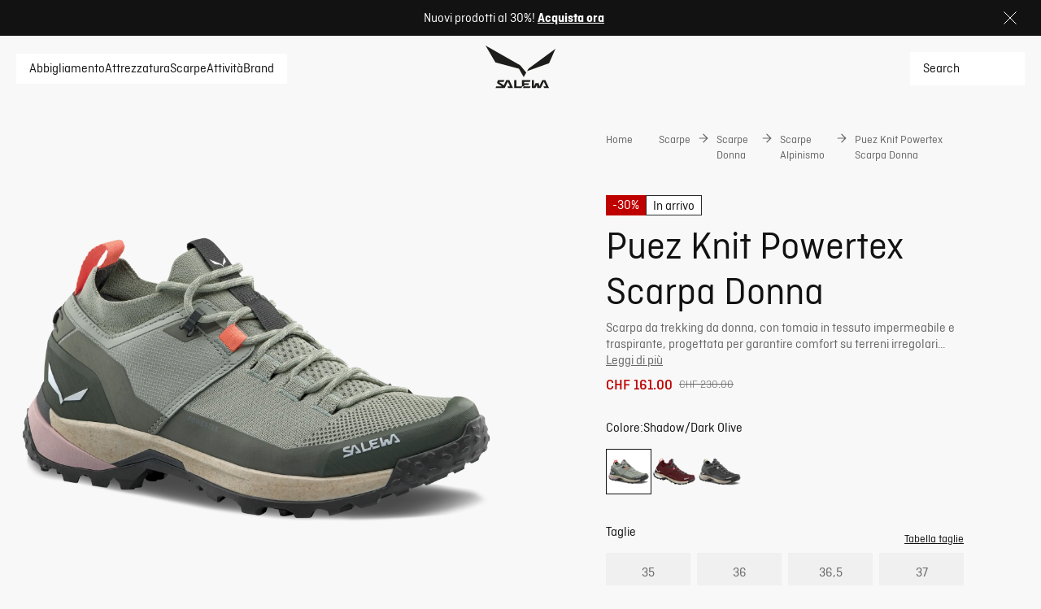

--- FILE ---
content_type: text/css; charset=utf-8
request_url: https://www.salewa.com/_nuxt/UiVideoPlayer.D3cQ7ayK.css
body_size: 20
content:
.video-player[data-v-7ef1f327]{position:relative;width:100%}.video-player .overlay[data-v-7ef1f327]{height:100%;position:absolute;top:0;width:100%}.video-player .overlay .thumbnail[data-v-7ef1f327]{height:100%;width:100%}.video-player .overlay .thumbnail .play-pause[data-v-7ef1f327]{cursor:pointer;top:0;right:0;bottom:0;left:0;margin:auto;position:absolute}.video-player .controls[data-v-7ef1f327]{align-items:center;bottom:20px;display:flex;justify-content:center;left:0;margin:0 auto;position:absolute;right:0;width:97%;z-index:2}.video-player .controls .progress[data-v-7ef1f327]{background-color:#999b9f99;border-radius:6px;height:6px;width:100%}.video-player .controls .progress--filled[data-v-7ef1f327]{border-radius:6px;height:100%;transition:.3s linear;transition-property:width}.video-player .controls button[data-v-7ef1f327]{all:unset;align-items:center;cursor:pointer;display:flex;justify-content:center;width:40px}.video-player .overlay .thumbnail[data-v-7ef1f327]{background-color:var(--background-color)}.video-player .overlay .thumbnail .play-pause[data-v-7ef1f327]{border:2px solid var(--background-color);color:var(--background-color);height:40px;padding:20px;width:40px}@media (min-width:1024px){.video-player .overlay .thumbnail .play-pause[data-v-7ef1f327]{height:80px;width:80px}}.video-player .overlay .thumbnail .play-pause .ui-icon[data-v-7ef1f327]{height:100%;width:100%}.video-player .controls[data-v-7ef1f327]{color:var(--background-color)}.video-player .controls .progress--filled[data-v-7ef1f327]{background-color:#ffffffe6}.video-player.image-gallery .controls[data-v-7ef1f327],.video-player.image-gallery-modal .controls[data-v-7ef1f327]{background:#0003;border-radius:10px}@media (max-width:1023px){.video-player.image-gallery .controls[data-v-7ef1f327]{bottom:35px}}


--- FILE ---
content_type: text/css; charset=utf-8
request_url: https://www.salewa.com/_nuxt/index.Ck_i_xHj.css
body_size: 2074
content:
.home-banner-slider[data-v-0907d5f6]{aspect-ratio:9/16;height:auto;margin-top:var(--home-banner-slider-margin-top);position:relative;width:100%}@media screen and (min-width:528px){.home-banner-slider[data-v-0907d5f6]{aspect-ratio:5/4}}@media (min-width:768px){.home-banner-slider[data-v-0907d5f6]{aspect-ratio:16/9}}@media (min-width:1024px){.home-banner-slider[data-v-0907d5f6]{aspect-ratio:2.11/1}}.home-banner-slider[data-v-0907d5f6] .swiper-pagination{display:none}.overlay[data-v-0907d5f6]{background-color:#0000004d;border-radius:var(--default-border-radius);height:100%;top:0;right:0;bottom:0;left:0;position:absolute;z-index:1}.ui-slider-navigation[data-v-0907d5f6]{bottom:24px;left:20px;max-width:200px;position:absolute;z-index:1}@media (min-width:1024px){.ui-slider-navigation[data-v-0907d5f6]{bottom:40px;left:auto;right:20px}}.home-banner-slider[data-v-0907d5f6],swiper-slide[data-v-0907d5f6]{height:567px}@media (min-width:1024px){.home-banner-slider[data-v-0907d5f6],swiper-slide[data-v-0907d5f6]{height:800px}}#home-banner-slider[data-v-0907d5f6]{overflow:hidden}.home-banner-content[data-v-0907d5f6]{align-items:flex-start;bottom:90px;box-sizing:border-box;color:var(--dark-text-color);display:flex;flex-direction:column;gap:42px;justify-content:flex-end;padding-inline:clamp(20px,4vw,145px);position:absolute;top:0;width:100%;z-index:2}@media screen and (min-width:528px){.home-banner-content[data-v-0907d5f6]{bottom:100px}}@media (min-width:768px){.home-banner-content[data-v-0907d5f6]{width:90%}}@media (min-width:1024px){.home-banner-content[data-v-0907d5f6]{bottom:154px;gap:40px;width:60%}}.home-banner-title[data-v-0907d5f6]{font-size:clamp(2.75rem,4vw,4rem);font-weight:400;line-height:clamp(3rem,4vw,4.5rem)}.home-banner-buttons[data-v-0907d5f6]{display:flex;flex-wrap:wrap;gap:12px}@media (min-width:1024px){.home-banner-buttons[data-v-0907d5f6]{gap:16px}}.home-banner-button[data-v-0907d5f6]{overflow:hidden;padding:20px 60px;position:relative;transition:.4s ease;z-index:1}.home-banner-button[data-v-0907d5f6]:after,.home-banner-button[data-v-0907d5f6]:before{background:var(--dark-background-color);content:"";position:absolute;transition:.3s ease;z-index:-1}.home-banner-button[data-v-0907d5f6]:before{bottom:0;left:0;right:100%;top:0}.home-banner-button[data-v-0907d5f6]:hover{color:var(--dark-text-color)!important}.home-banner-button[data-v-0907d5f6]:hover:before{right:0}@media (min-width:768px){[data-v-0907d5f6] .ui-slider-navigation{bottom:22px;max-width:none;right:23px}}@media (min-width:1024px){.ui-blog-card-group[data-v-139ee9b8]{display:inline-flex;flex-direction:column;gap:40px;width:100%}.ui-blog-card-group .content[data-v-139ee9b8]{display:grid;gap:20px;grid-template-columns:auto 440px;grid-template-rows:1fr 140px;height:600px}.ui-blog-card-group .cta-section-link[data-v-139ee9b8]{color:var(--brand-blackout);display:flex;flex-direction:column;padding:40px 20px;row-gap:12px;text-decoration:none}.ui-blog-card-group .cta-section-link h4[data-v-139ee9b8]{font-weight:500}.ui-blog-card-group .cta-section-text[data-v-139ee9b8]{-moz-column-gap:4px;column-gap:4px;display:flex}.item_0[data-v-139ee9b8]{grid-column-end:2;grid-column-start:1;grid-row-end:3}.item_0[data-v-139ee9b8],.item_1[data-v-139ee9b8]{grid-row-start:1}.item_1[data-v-139ee9b8]{grid-column-end:3;grid-column-start:2;grid-row-end:2}.ui-icon[data-v-139ee9b8]{font-size:20px}}swiper-container[data-v-9535de5a]{overflow:hidden;width:100%}swiper-container[data-v-9535de5a]::part(container){display:flex;padding:20px 0 25px}swiper-slide[data-v-9535de5a]{height:405px;width:300px!important}.fallback-container[data-v-9535de5a]{display:flex;gap:20px;overflow:hidden;padding:20px 0 25px 20px;width:100%}.fallback-tile[data-v-9535de5a]{height:405px;max-width:300px;min-width:300px}.ui-blog-slider__wrapper[data-v-9535de5a]{display:flex;flex-direction:column;margin-bottom:25px}.ui-blog-slider__wrapper h2[data-v-9535de5a]{margin-left:20px}.ui-blog-slider__cta-section-slide[data-v-9535de5a]{background-color:var(--secondary-background-color);border-radius:12px;cursor:pointer;display:flex;flex-direction:column;justify-content:flex-end}.ui-blog-slider__cta-section-link[data-v-9535de5a]{display:flex;flex-direction:column;padding:24px 16px;row-gap:12px;text-decoration:none}.ui-blog-slider__cta-section-link h4[data-v-9535de5a]{font-weight:500}.ui-blog-slider__cta-section-text[data-v-9535de5a]{-moz-column-gap:4px;column-gap:4px;display:flex}.ui-icon[data-v-9535de5a]{font-size:20px}.ui-swiper-progressbar-navigation[data-v-9535de5a]{margin:0 auto;width:calc(100% - 40px)}.ui-category-slider-wrapper[data-v-447e7d06]{display:flex;flex-direction:column;gap:15px;margin:40px 0 0;position:relative}@media (min-width:1024px){.ui-category-slider-wrapper[data-v-447e7d06]{gap:10px;margin:60px -20px 0}}.ui-category-slider-heading[data-v-447e7d06]{display:none}.ui-category-slider-heading-wrapper[data-v-447e7d06]{display:flex;min-width:100%}.ui-category-slider-heading-wrapper button[data-v-447e7d06]{margin-top:16px}@media (min-width:1024px){.ui-category-slider-heading-wrapper button[data-v-447e7d06]{margin-top:40px}}swiper-container[data-v-447e7d06]{width:100%}swiper-slide[data-v-447e7d06]{cursor:pointer}@media (max-width:1023px){swiper-slide[data-v-447e7d06]{width:auto!important}}swiper-slide .action-tile[data-v-447e7d06]{aspect-ratio:4/5;height:350px}@media (min-width:768px){swiper-slide .action-tile[data-v-447e7d06]{height:unset}}.ui-category-slider-content[data-v-447e7d06]{display:flex;flex-direction:column-reverse}.ui-category-slider-wrapper[data-v-447e7d06] .action-tile{overflow:hidden;width:auto}.ui-category-slider-wrapper[data-v-447e7d06] .action-tile .ui-image{transition:transform 1s cubic-bezier(.19,1,.22,1),opacity .4s cubic-bezier(.19,1,.22,1),visibility .4s cubic-bezier(.19,1,.22,1)}.ui-category-slider-wrapper[data-v-447e7d06] .action-tile:hover .ui-image{transform:scale(1.03)}.ui-category-slider-wrapper[data-v-447e7d06] .action-tile-actions{align-items:center;display:flex;height:100%;justify-content:center;margin:0;padding:0;width:100%}.ui-category-slider-wrapper[data-v-447e7d06] .action-tile-actions .ui-button{background:none;color:var(--dark-text-color);font-size:1.75rem;font-style:normal;line-height:2.125rem;padding:0}@media (min-width:1024px){.ui-category-slider-wrapper[data-v-447e7d06] .action-tile-actions .ui-button{font-size:3rem;line-height:3.5rem}}.ui-category-slider-wrapper[data-v-447e7d06] .action-tile-actions .ui-button:hover{background:none;color:var(--dark-text-color)}.ui-category-slider-wrapper[data-v-447e7d06] .ui-swiper-progressbar-navigation{padding:0 var(--default-margin)}.ui-category-slider-wrapper[data-v-447e7d06] .ui-swiper-progressbar-navigation .arrows{bottom:40px;position:absolute;right:20px}[data-v-447e7d06] .ui-button{text-transform:none}.fallback-container[data-v-447e7d06]{display:flex;gap:20px;overflow:hidden;padding-left:var(--default-margin);width:100%}.fallback-tile[data-v-447e7d06]{aspect-ratio:4/5;height:350px}@media (min-width:768px){.fallback-tile[data-v-447e7d06]{flex:0 0 43.4782608696%;height:unset}}@media (min-width:1024px){.fallback-tile[data-v-447e7d06]{flex:0 0 29.4117647059%}}@media (min-width:1921px){.fallback-tile[data-v-447e7d06]{flex:0 0 23.2558139535%}}.action-tile-group[data-v-8f8d0a42]{display:grid;gap:20px;width:100%}.tile-1[data-v-8f8d0a42]{grid-area:tile-1}@media (min-width:1024px){.tile-1[data-v-8f8d0a42]{aspect-ratio:2.16/1}}.tile-2[data-v-8f8d0a42]{grid-area:tile-2}@media (min-width:1024px){.tile-2[data-v-8f8d0a42]{aspect-ratio:.9/1}}.tile-3[data-v-8f8d0a42]{grid-area:tile-3}@media (min-width:1024px){.tile-3[data-v-8f8d0a42]{aspect-ratio:.9/1}}.tile-1[data-v-8f8d0a42],.tile-2[data-v-8f8d0a42],.tile-3[data-v-8f8d0a42]{height:480px;overflow:hidden}@media (min-width:1024px){.tile-1[data-v-8f8d0a42],.tile-2[data-v-8f8d0a42],.tile-3[data-v-8f8d0a42]{height:auto}}.tiles[data-v-8f8d0a42]{display:grid;gap:0;grid-template-areas:"tile-1" "tile-2" "tile-3";grid-template-columns:minmax(0,auto);grid-template-rows:max-content;overflow:hidden}@media (min-width:1024px){.tiles[data-v-8f8d0a42]{-moz-column-gap:0;column-gap:0;grid-template-areas:"tile-1 tile-1" "tile-2 tile-3";grid-template-columns:repeat(2,minmax(0,auto));row-gap:20px}}[data-v-8f8d0a42] .ui-button{padding:20px 60px}a[data-v-c98ba5d1]{all:unset;cursor:pointer}.product-list[data-v-c98ba5d1]{flex-direction:column;list-style:none;padding:0}.product[data-v-c98ba5d1],.product-list[data-v-c98ba5d1]{display:flex;gap:8px;margin:0}.product[data-v-c98ba5d1]{align-items:center;border-left:4px solid var(--background-color);box-sizing:border-box;flex-direction:row}.product-data[data-v-c98ba5d1]{flex-grow:1}.product-link[data-v-c98ba5d1]{position:relative;text-transform:uppercase}.product[data-v-c98ba5d1]{background:var(--background-color);border-bottom-right-radius:15px;padding:15px 50px 15px 8px}.product[data-v-c98ba5d1]:hover{border-left-color:#b95e30}.product-link[data-v-c98ba5d1]{color:var(--tertiary-text-color);font-size:.875rem;font-style:normal;line-height:140%}.product-link[data-v-c98ba5d1]:before{background-color:var(--tertiary-text-color);content:" ";height:8px;left:-8px;position:absolute;top:6px;width:4px}.product-image[data-v-c98ba5d1]{height:70px;width:70px}@media (min-width:1024px){.product-image[data-v-c98ba5d1]{height:48px;width:48px}}[data-v-c98ba5d1] .ui-price.price{color:var(--tertiary-text-color);font-size:.875rem;font-style:normal;font-weight:400;line-height:140%}.product-list[data-v-16db2775]{display:flex;flex-direction:column;gap:16px;list-style:none;margin:0;padding:0}@media (min-width:768px){.product-list[data-v-16db2775]{gap:50px}}.selected-product[data-v-16db2775]{display:flex;flex-direction:row;gap:35px;justify-content:space-around;margin:25px 35px 0}.selected-product[data-v-16db2775]>*{width:calc(50% - 17px)}@media (min-width:768px){.selected-product[data-v-16db2775]{margin:83px 27px 0}}.selected-product .product-title[data-v-16db2775]{font-weight:700;text-transform:uppercase}.product-image[data-v-16db2775]{height:150px}.product-image[data-v-16db2775] img{margin:0 auto;-o-object-fit:contain;object-fit:contain}@media (min-width:768px){.product-image[data-v-16db2775]{height:200px}}.product-data[data-v-16db2775]{display:flex;flex-direction:column;gap:8px}.product-data .ui-button[data-v-16db2775]{cursor:pointer;width:-moz-fit-content;width:fit-content}@media (min-width:1024px){.product-data[data-v-16db2775]{align-items:flex-start;justify-content:center}}.product-subtitle[data-v-16db2775]{display:block}.product-subtitle[data-v-16db2775] .price .regular,.product-subtitle[data-v-16db2775] .price .regular-discounted{color:inherit}.price[data-v-16db2775]{color:inherit;display:inline;font-size:inherit;font-weight:inherit}.ui-swiper-progressbar-navigation[data-v-16db2775]{margin:24px 22px 0}[data-v-16db2775] .swiper-pagination-progressbar{background-color:#ffffff4d;height:1px;position:relative}[data-v-16db2775] .swiper-pagination-progressbar:before{background-color:#fff;border-radius:3px;content:" ";display:block;height:5px;left:-2px;position:absolute;top:-2px;width:5px}[data-v-16db2775] .swiper-pagination-progressbar:after{background-color:#ffffff4d;border-radius:3px;content:" ";display:block;height:5px;position:absolute;right:-2px;top:-2px;width:5px}[data-v-16db2775] .swiper-pagination-progressbar-fill{background-color:#fff}[data-v-16db2775] .swiper-pagination-progressbar-fill:after{background-color:#fff;content:"";display:block;height:5px;position:absolute;right:-2px;top:-2px;transform:rotate(45deg);width:5px}.product-thumbnails.is-locked[data-v-16db2775] swiper-container::part(wrapper){display:flex;justify-content:center;margin-left:-4px}@media (min-width:768px){.product-thumbnails.is-locked[data-v-16db2775] swiper-container::part(wrapper){margin-left:-10px}}.product-thumbnail[data-v-16db2775]{align-items:center;-webkit-backdrop-filter:blur(15px);backdrop-filter:blur(15px);background:#0003;border:1px solid transparent;border-radius:4px;box-sizing:border-box;cursor:pointer;display:flex;height:108px;justify-content:center;width:80px}@media (min-width:768px){.product-thumbnail[data-v-16db2775]{height:130px;width:95px}}.product-thumbnail .ui-image[data-v-16db2775] img{max-height:108px;max-width:80px;-o-object-fit:contain;object-fit:contain}@media (min-width:768px){.product-thumbnail .ui-image[data-v-16db2775] img{max-height:130px;max-width:94px}}.product-thumbnail.active[data-v-16db2775]{border-color:#000}.product-highlight[data-v-238af8c1]{align-items:flex-end;display:flex;height:870px;position:relative;width:100%}@media (min-width:1024px){.product-highlight[data-v-238af8c1]{align-items:center;height:783px}}.image[data-v-238af8c1]{height:100%;-o-object-fit:cover;object-fit:cover;width:100%}.content[data-v-238af8c1]{background:var(--secondary-background-color);box-sizing:border-box;display:flex;flex-direction:column;gap:20px;margin:20px;max-width:calc(100vw - 40px);padding:20px;position:relative;z-index:1}@media (min-width:1024px){.content[data-v-238af8c1]{margin:45px;padding:48px;width:496px}}.ui-button[data-v-238af8c1]{margin:0 auto;overflow:hidden;padding-left:40px;padding-right:40px;position:relative;transition:.4s ease;z-index:1}.ui-button[data-v-238af8c1]:after,.ui-button[data-v-238af8c1]:before{background:var(--dark-background-color);content:"";position:absolute;transition:.3s ease;z-index:-1}.ui-button[data-v-238af8c1]:before{bottom:0;left:0;right:100%;top:0}.ui-button[data-v-238af8c1]:hover:enabled{color:var(--dark-text-color)!important}.ui-button[data-v-238af8c1]:hover:enabled:before{right:0}@media (min-width:1024px){.ui-button[data-v-238af8c1]{margin-left:0}}.ui-image-wrapper[data-v-238af8c1]{top:0;right:0;bottom:0;left:0;position:absolute}.page-items-wrapper[data-v-18f44161]{display:grid;gap:40px;grid-template-columns:minmax(0,auto);width:100%}@media (min-width:1024px){.page-items-wrapper[data-v-18f44161]{gap:60px}}.home-product-slider[data-v-18f44161]{margin:var(--default-margin)}@media (min-width:1024px){.home-product-slider[data-v-18f44161]{margin:0}}


--- FILE ---
content_type: text/javascript; charset=utf-8
request_url: https://www.salewa.com/_nuxt/CGU5oqe6.js
body_size: -38
content:
import{ah as i,l as r}from"./Ce3D6J1m.js";var e=(t=>(t.PlpJsonLd="PlpJsonLd",t.PdpJsonLd="PdpJsonLd",t.BreadcrumbsJsonLd="BreadcrumbsJsonLd",t))(e||{});function d(t,n){i(()=>({script:[{key:n,type:"application/ld+json",innerHTML:JSON.stringify(t,null,"")}]}))}const u=t=>{if(!(t!=null&&t.length))return;const{getAbsoluteHref:n}=r(),o={"@context":"https://schema.org/","@type":"BreadcrumbList",itemListElement:t.map((s,a)=>({"@type":"ListItem",position:a+1,name:s.label,item:n(s.path)}))};d(o,e.BreadcrumbsJsonLd)};export{e as S,d as i,u};


--- FILE ---
content_type: text/javascript; charset=utf-8
request_url: https://www.salewa.com/_nuxt/DPTMJUn8.js
body_size: 818
content:
import{d as O,l as E,r as q,B as R,m as y,n as l,o as n,E as o,q as $,s as A,U as j,t as F,c as I,D as G,x as J,y as M,v as K,u as c,_ as P,A as Q}from"./Ce3D6J1m.js";import{U as W}from"./qeIyFFky.js";const X=O({__name:"UiActionTile",props:{text:{default:void 0},callToAction:{default:void 0},image:{},theme:{default:"default"},aspectRatioLarge:{default:void 0},aspectRatioMedium:{default:void 0},aspectRatioSmall:{default:void 0},aspectRatioTablet:{default:void 0},ctaIconRight:{default:"arrow-right"},ctaIconLeft:{default:void 0},wSmall:{},wMedium:{},wMobile:{},wLarge:{},wTablet:{},toggleCtaOnHover:{type:Boolean,default:!1}},emits:["on-cta-click","on-tile-click"],setup(U,{emit:B}){const a=U,m=B,{getHref:H}=E(),s=q(!1),S=R(()=>a.ctaIconRight===null?void 0:a.ctaIconRight),r=R(()=>{var e,t;if((e=a==null?void 0:a.callToAction)!=null&&e.link)return H((t=a==null?void 0:a.callToAction)==null?void 0:t.link)}),L=()=>{m("on-cta-click",r.value)},N=()=>{m("on-tile-click",r.value)},d=e=>{a.toggleCtaOnHover&&(e.type==="mouseenter"?s.value=!0:s.value=!1)};return(e,t)=>{var u,p,h,g,f,v,w,b,k,T,C;const z=j,V=W,D=P;return(u=e.image)!=null&&u.url?(n(),y("div",{key:0,class:o(["action-tile",e.theme]),onClick:t[1]||(t[1]=()=>N()),onMouseenter:t[2]||(t[2]=i=>d(i)),onMouseleave:t[3]||(t[3]=i=>d(i))},[$(z,{url:e.image.url,alt:e.image.alt,"show-overlay":!0,"aspect-ratio-large":e.aspectRatioLarge,"aspect-ratio-medium":e.aspectRatioMedium,"aspect-ratio-tablet":e.aspectRatioTablet,"aspect-ratio-small":e.aspectRatioSmall,"aspect-ratio-mobile":e.aspectRatioSmall,"w-mobile":e.wMobile,"w-small":e.wSmall,"w-medium":e.wMedium,"w-large":e.wLarge,"w-tablet":e.wTablet},null,8,["url","alt","aspect-ratio-large","aspect-ratio-medium","aspect-ratio-tablet","aspect-ratio-small","aspect-ratio-mobile","w-mobile","w-small","w-medium","w-large","w-tablet"]),A("div",{class:o({"action-tile-actions":e.theme==="default","action-tile-actions-content-card":e.theme==="plp-content-card","action-tile-actions-home-page":e.theme==="home-page","action-tile-actions-nav-banner":e.theme==="nav-banner","action-tile-actions-customer-service":e.theme==="customer-service"})},[A("div",{class:o({"info-text":e.theme==="default","info-text-content-card":e.theme==="plp-content-card","info-text-home-page":e.theme==="home-page","info-text-nav-banner":e.theme==="nav-banner","info-text-customer-service":e.theme==="customer-service"})},[(p=e.text)!=null&&p.headline?(n(),I(V,{key:0,as:"h3",class:o(((g=(h=e.text)==null?void 0:h.theme)==null?void 0:g.localizedTheme)||"primary-light"),"data-testid":"action-tile-heading"},{default:G(()=>[J(M(e.text.headline),1)]),_:1},8,["class"])):l("",!0),(f=e.text)!=null&&f.subheadline&&e.theme!=="home-page"?(n(),y("p",{key:1,class:o([((w=(v=e.text)==null?void 0:v.theme)==null?void 0:w.localizedTheme)||"primary-light","text-subheadline"])},M(e.text.subheadline),3)):l("",!0)],2),(b=e.callToAction)!=null&&b.text&&((k=e.callToAction)!=null&&k.link)?F((n(),I(D,{key:0,text:e.callToAction.text,theme:(C=(T=e.callToAction)==null?void 0:T.theme)==null?void 0:C.localizedTheme,"icon-right":c(S),"icon-left":e.ctaIconLeft,"data-testid":"action-tile-button",href:c(r),onClick:t[0]||(t[0]=i=>L())},null,8,["text","theme","icon-right","icon-left","href"])),[[K,!e.toggleCtaOnHover||c(s)]]):l("",!0)],2)],34)):l("",!0)}}}),x=Q(X,[["__scopeId","data-v-d13b518c"]]);export{x as _};


--- FILE ---
content_type: text/javascript; charset=utf-8
request_url: https://www.salewa.com/_nuxt/C_YEatVq.js
body_size: 107
content:
import{b as n,f as o,i as u,aV as i,bN as m,aX as a,aY as l,aZ as f}from"./Ce3D6J1m.js";import{e as S,b as w,d as y}from"./DvbnClu9.js";const h=()=>{const{locale:t}=n(),{$appInsights:e}=o();return{register:async r=>{var s;if(!r.email)return;const c={locale:t.value,...r};try{await $fetch("/api/newsletter",{headers:{...(e==null?void 0:e.context)&&{traceparent:u((s=e.context.telemetryTrace)==null?void 0:s.traceID)}},method:"POST",body:c})}catch{}}}};function N(t){const e=i(w,m(t),S());y(e)}function k(t){a(l()),a(f({email:t??""})),a(["trackPageView"])}export{k as a,N as t,h as u};


--- FILE ---
content_type: text/javascript; charset=utf-8
request_url: https://www.salewa.com/_nuxt/B2p82AsZ.js
body_size: -35
content:
import{m as r,o as t,s as l}from"./Ce3D6J1m.js";const o={xmlns:"http://www.w3.org/2000/svg",width:"1em",height:"1em",fill:"none",viewBox:"0 0 45 45"};function n(a,e){return t(),r("svg",o,e[0]||(e[0]=[l("path",{fill:"currentColor",d:"M20.172 23.046 7 36.218l1.503 1.504L21.675 24.55z"},null,-1),l("path",{fill:"currentColor",d:"M7 24v12h2V24zM7 38h14v-2H7zM23.954 22.002 37.02 8.725l-1.515-1.49L22.438 20.51z"},null,-1),l("path",{fill:"currentColor",d:"m37.118 20.943-.096-12-2 .017.096 12z"},null,-1),l("path",{fill:"currentColor",d:"m37.006 6.944-14 .112.016 2 14-.112z"},null,-1)]))}const d={render:n};export{d as default,n as render};


--- FILE ---
content_type: text/javascript; charset=utf-8
request_url: https://www.salewa.com/_nuxt/bxDWYzWY.js
body_size: 276
content:
import{d as m,b as _,m as i,o as s,s as a,y as t,u,A as c,E as f,q as g,U as h,c as v,n as I}from"./Ce3D6J1m.js";const b={class:"post-info-wrapper"},w={"data-testid":"post-date"},B={"data-testid":"post-reading-time"},D=m({__name:"UiBlogPostInfo",props:{formattedDate:{},readingTime:{}},setup(l){const{t:e}=_();return(n,o)=>(s(),i("p",b,[a("span",w,t(n.formattedDate),1),o[0]||(o[0]=a("span",null,"•",-1)),a("span",B,t(n.readingTime)+" "+t(u(e)("blog.readMinutes")),1)]))}}),U=c(D,[["__scopeId","data-v-c4e1e851"]]),k={class:"image"},y={class:"info"},T={class:"name"},$={key:1,class:"occupation"},C=m({__name:"UiAvatar",props:{image:{},name:{},occupation:{default:void 0},theme:{default:void 0},formattedDate:{default:void 0},readingTime:{default:0}},setup(l){return(e,n)=>{var d,r;const o=h,p=U;return s(),i("div",{class:f(["ui-avatar",{"blog-post-author":e.theme==="blog-post-author"}])},[a("div",k,[g(o,{alt:(d=e.image)==null?void 0:d.alt,url:(r=e.image)==null?void 0:r.url,"w-mobile":"100","w-small":"100","w-medium":"100","w-tablet":"100","w-large":"100"},null,8,["alt","url"])]),a("div",y,[a("span",T,t(e.name),1),e.formattedDate?(s(),v(p,{key:0,class:"post-info","formatted-date":e.formattedDate,"reading-time":e.readingTime},null,8,["formatted-date","reading-time"])):e.occupation?(s(),i("span",$,t(e.occupation),1)):I("",!0)])],2)}}}),V=c(C,[["__scopeId","data-v-43635c4d"]]);export{V as _,U as a};


--- FILE ---
content_type: text/javascript; charset=utf-8
request_url: https://www.salewa.com/_nuxt/DkpV5Oy-.js
body_size: 19
content:
import{m as l,o as e,bm as a}from"./Ce3D6J1m.js";const f={xmlns:"http://www.w3.org/2000/svg",fill:"none",viewBox:"0 0 24 24"};function i(h,t){return e(),l("svg",f,t[0]||(t[0]=[a('<g clip-path="url(#a)"><g fill-rule="evenodd" clip-path="url(#b)" clip-rule="evenodd"><path fill="red" d="M-4.364-.273h32.728v24.546H-4.364z"></path><path fill="#fff" d="M4.33 9.698h15.34V14.3H4.33z"></path><path fill="#fff" d="M9.699 4.33H14.3v15.34H9.7z"></path></g></g><defs><clipPath id="a"><rect width="24" height="24" fill="#fff" rx="12"></rect></clipPath><clipPath id="b"><path fill="#fff" d="M-4.364-.273h32.727v24.546H-4.364z"></path></clipPath></defs>',2)]))}const r={render:i};export{r as default,i as render};


--- FILE ---
content_type: text/javascript; charset=utf-8
request_url: https://www.salewa.com/_nuxt/CsLDP9nw.js
body_size: 1978
content:
const __vite__mapDeps=(i,m=__vite__mapDeps,d=(m.f||(m.f=["./CaAE19bi.js","./CHOCZ9aY.js","./B8ecx_SL.js","./Ce3D6J1m.js","./entry.4JGFJ1Vn.css","./UiBreadcrumbs.Cr2owzI5.css","./bxDWYzWY.js","./UiAvatar.BxoiSeFY.css","./D7B5_1Tg.js","./UiTableOfContentsMobile.Dswp6uHx.css","./C1ksWs-x.js","./UiSeparator.Yi2OCf39.css","./CUzLAbrK.js","./UiBlogCreditFooter.C5UOmxBF.css","./s6QfCGeV.js","./W-9VtNZJ.js","./BCqnUvTN.js","./CGU5oqe6.js","./BetaTalkPost.CHXuGCpV.css","./DmZKdbMM.js","./_ddZuuE3.js","./qeIyFFky.js","./UiHeading.DIvvtbxk.css","./B2e36b_m.js","./UiYouTubeVideoPlayer.DT0Iix0z.css","./Bi_xfHk9.js","./Ccqewe-_.js","./UiFallbackTile.C9kog-7c.css","./UiVideoPlayer.D3cQ7ayK.css","./CBd7hRd6.js","./9vAZUWZQ.js","./B4wXv41y.js","./H8Q7X_0c.js","./UiLink.B5Lo8xxJ.css","./DkBh7nxk.js","./UiShowMoreButton.BX3GdtTU.css","./UiProductSubtitle.DLUEmVTz.css","./D7Ikfusj.js","./D5XTQ8yl.js","./UiSkeleton.C7ZdKK4v.css","./UiBadges.BHP2kqnr.css","./B3t7aPW2.js","./UiPrice.BlVsJglJ.css","./UiProductItemAlgolia.emRr6Y8i.css","./cIro4V3o.js","./DvbnClu9.js","./UiSwiperNavigationBullets.Dd3xDqd_.css","./CVuvpomJ.js","./ProductSlider.CMabEcFS.css","./BlogPost.CP5P3S1J.css","./DtUABA6X.js","./BylqZsN6.js","./UiPageDescription.C-rznfY6.css","./DXTzEXau.js","./CFv5HItG.js","./UiInputError.CFCtjZCG.css","./UiDropdown.CVcP1-Om.css","./BKvE3KUl.js","./UiCheckbox.DtEzyy46.css","./ehgOMXDz.js","./UiRadioInput.ppONSlEZ.css","./CRd_Y4UL.js","./DTcP-e8C.js","./UiAccordion.q23lopzs.css","./Op0z5kBB.js","./BEXrNmy_.js","./DPTMJUn8.js","./UiActionTile.CLfcWeyu.css","./M-_p1dvK.js","./DmC84v_A.js","./UiLoader.DaT8RJih.css","./BlBM7CxJ.js","./DDJNkQp5.js","./UiFAQSection.xdH5RhLH.css","./CBjFs4vs.js","./UiDraggableScroll.CGvMYMJu.css","./ViewsCategory.CpTf7nta.css","./r4wcCVcn.js","./C6ANboiH.js","./BavCZE30.js","./ViewsInformationalPage.BgVVZJZy.css","./DtENKz3D.js","./DOeiu4OD.js","./UiWaveSlider.1fbqCSlj.css","./ViewsLaMuntBrandPage.D05K-y7A.css","./Bzov9_b7.js","./6DPHszhE.js","./MagazineArticle.BinRNS0l.css","./aMQmtZnb.js","./B8oduhGP.js","./UiTooltip.BvX9QrNe.css","./B6uHA3Sk.js","./CfK8J-No.js","./UiOverlay.BY-bPB_z.css","./UiModal.DIF5K-bY.css","./lBs9OqY1.js","./UiList.CaCPrA7C.css","./CzPeDw0_.js","./L0qPlFnD.js","./B1wqGl4c.js","./Bjk261Kd.js","./BtInr-Q6.js","./ViewsProduct.BfyAlFVu.css"])))=>i.map(i=>d[i]);
import{d as y,B as f,m as P,o as p,c as g,P as E,u as _,Q as T,R,S as u,T as C,V as n,W as V,X as h,Y as A,Z as D,b as I,l as L,k as B,f as $,n as x,A as O}from"./Ce3D6J1m.js";import{S}from"./DeD0Ed1E.js";var m=(t=>(t.TemporaryRedirect="Temporary redirect",t.PermanentRedirect="Permanent redirect",t.PermanentlyDeleted="Permanently deleted",t))(m||{});const k={class:"dynamic-view"},z=y({__name:"DynamicView",props:{recognizedPageType:{},data:{}},setup(t){const i={[u.PRODUCT]:"ViewsProduct",[u.CATEGORY]:"ViewsCategory",[u.INFO_PAGE]:"ViewsInformationalPage",[u.BLOG_POST]:"ViewsBlogPost"}[t.recognizedPageType],c=Object.assign({"../core-layer/components/Views/ViewsBetaTalkPost.vue":()=>n(()=>import("./CaAE19bi.js"),__vite__mapDeps([0,1,2,3,4,5,6,7,8,9,10,11,12,13,14,15,16,17,18]),import.meta.url),"../core-layer/components/Views/ViewsBlogPost.vue":()=>n(()=>import("./DmZKdbMM.js"),__vite__mapDeps([19,20,2,3,4,5,6,7,21,22,15,14,8,9,23,24,25,26,27,28,12,13,29,30,31,32,33,34,35,36,37,38,39,40,41,42,43,44,45,46,47,48,16,17,49]),import.meta.url),"../core-layer/components/Views/ViewsCategory.vue":()=>n(()=>import("./DtUABA6X.js"),__vite__mapDeps([50,2,3,4,5,51,34,35,52,10,11,53,54,55,56,57,58,59,60,61,62,21,22,63,64,45,47,65,30,31,32,33,36,37,38,39,40,41,42,43,66,67,68,69,70,71,16,17,72,73,74,75,76]),import.meta.url),"../core-layer/components/Views/ViewsInformationalPage.vue":()=>n(()=>import("./r4wcCVcn.js"),__vite__mapDeps([77,3,4,2,5,78,16,79,80]),import.meta.url),"../core-layer/components/Views/ViewsLaMuntBrandPage.vue":()=>n(()=>import("./DtENKz3D.js"),__vite__mapDeps([81,2,3,4,5,21,22,44,45,46,82,83,51,34,35,52,29,26,27,30,31,32,33,36,37,38,39,40,41,42,43,47,48,16,17,84]),import.meta.url),"../core-layer/components/Views/ViewsMagazineArticle.vue":()=>n(()=>import("./Bzov9_b7.js"),__vite__mapDeps([85,86,2,3,4,5,6,7,23,24,25,26,27,21,22,28,82,83,15,14,16,17,87]),import.meta.url),"../core-layer/components/Views/ViewsProduct.vue":()=>n(()=>import("./aMQmtZnb.js"),__vite__mapDeps([88,2,3,4,5,89,90,37,38,39,40,21,22,31,32,33,34,35,36,41,42,44,45,46,25,26,27,28,91,10,11,92,69,70,93,94,95,96,51,52,61,62,63,64,97,65,98,99,100,17,16,101,102]),import.meta.url)}),a=f(()=>{const r=c[`../core-layer/components/Views/${i}.vue`];return r?C(r):null});return(r,e)=>(p(),P("div",k,[(p(),g(E(_(a)),T(R(r.data)),null,16))]))}});function w(t){switch(t){case m.PermanentRedirect:return 301;case m.TemporaryRedirect:return 302;case m.PermanentlyDeleted:return 410}}const N=(t,s,i,c)=>{if(t.redirectType===m.PermanentlyDeleted)throw V({statusCode:w(t.redirectType),statusMessage:"Permanently moved"});const a=S[c],r=new RegExp(`${a}`);let e=h(t,s);if(e)r.test(e)?e=s.toLowerCase()==="en-eu"?`/${e}`:`/${s.toLowerCase()}/${e}`:e=e.startsWith("/")?i(`${e}`):i(`/${e}`);else return;const o=e==null?void 0:e.startsWith("http");A(e,{external:o,redirectCode:w(t.redirectType)})},b={class:"dynamic-page"},G=y({__name:"[...slug]",setup(t){var d,l;D(()=>{a.$requestData=null});const{locale:s}=I(),{localePath:i}=L(),{brand:c}=B(),a=$(),r=a.$requestData;if(!r&&!a.isHydrating)throw V({statusCode:404,fatal:!0});const e=r==null?void 0:r.view,o=r==null?void 0:r.payload;return(d=o==null?void 0:o.content)!=null&&d.redirect&&N((l=o==null?void 0:o.content)==null?void 0:l.redirect,s.value,i,c),(W,M)=>{const v=z;return p(),P("div",b,[_(e)?(p(),g(v,{key:0,"recognized-page-type":_(e),data:_(o)},null,8,["recognized-page-type","data"])):x("",!0)])}}}),F=O(G,[["__scopeId","data-v-25dc8192"]]);export{F as default};


--- FILE ---
content_type: text/javascript; charset=utf-8
request_url: https://www.salewa.com/_nuxt/DAen8XSm.js
body_size: 344
content:
const __vite__mapDeps=(i,m=__vite__mapDeps,d=(m.f||(m.f=["./93UY_e2M.js","./p4g5NP0z.js","./DWqUFYeH.js","./Ce3D6J1m.js","./entry.4JGFJ1Vn.css","./UiBenefits.CJX0W3kK.css","./qeIyFFky.js","./UiHeading.DIvvtbxk.css","./C7EoIcLG.js","./UiInput.DBg5JuYZ.css","./C_YEatVq.js","./DvbnClu9.js","./61JLIr1a.js","./C7qpsYto.js","./CTvl4CWI.js","./BQEnj-u3.js","./PaymentMethodsIcons.B7kJQMHd.css","./B6uHA3Sk.js","./C1ksWs-x.js","./UiSeparator.Yi2OCf39.css","./CfK8J-No.js","./DmC84v_A.js","./UiLoader.DaT8RJih.css","./UiOverlay.BY-bPB_z.css","./UiModal.DIF5K-bY.css","./BavCZE30.js","./index.yEPpK7Yg.css"])))=>i.map(i=>d[i]);
import{ah as s,m,o as _,q as t,s as p,aj as n,V as i}from"./Ce3D6J1m.js";import{_ as c}from"./IeVRwFzd.js";import{a as d}from"./M-_p1dvK.js";import"./CfK8J-No.js";import"./DmC84v_A.js";import"./DTcP-e8C.js";import"./DvbnClu9.js";import"./C7EoIcLG.js";import"./CFv5HItG.js";import"./gTC_eFFW.js";import"./61JLIr1a.js";import"./C7qpsYto.js";import"./CTvl4CWI.js";import"./B1wqGl4c.js";import"./Bjk261Kd.js";import"./BEXrNmy_.js";const l=d("../core-layer/components/Footer/index.vue",()=>i(()=>import("./93UY_e2M.js"),__vite__mapDeps([0,1,2,3,4,5,6,7,8,9,10,11,12,13,14,15,16,17,18,19,20,21,22,23,24,25,26]),import.meta.url).then(o=>o.default||o)),u={class:"product-layout"},y={class:"main"},j={__name:"product",setup(o){return s({bodyAttrs:{class:"product-layout-body"}}),(e,f)=>{const r=c,a=l;return _(),m("div",u,[t(r),p("div",y,[n(e.$slots,"default")]),t(a,{"hydrate-on-idle":""})])}}};export{j as default};


--- FILE ---
content_type: text/javascript; charset=utf-8
request_url: https://www.salewa.com/_nuxt/BCqnUvTN.js
body_size: 559
content:
import{a$ as V,b0 as H,b as B,a2 as O,b1 as k,B as y,l as T,an as U,k as G,b2 as j,b3 as q,ah as z}from"./Ce3D6J1m.js";function K(o){const t="p",c=o.searchParams.get(t),l=o.origin+o.pathname;return o.searchParams.get(t)?`${l}?${t}=${c}`:l}function N(o){return V.some(t=>t.toLowerCase()===o.toLowerCase())}function Q(){const o=H(),{locales:t}=B(),c=O(),l=c.name,d=k(),L=y(()=>d(c)),h=Object.keys(c.params).length>0,R=l&&(l==null?void 0:l.includes("slug")),f=h||R,g=t.value.map(i=>{const m=o({name:L.value},i.code);return{locale:i.code.toLocaleLowerCase(),path:m.toLowerCase(),exists:!!m}}),S=!f&&g.every(i=>i.exists);return{localizedRoutes:g,localizedRoutesExists:S}}const Y=()=>{const{getAbsoluteHref:o,isDefaultLocale:t,getLocalizedSlug:c,getAbsoluteHrefForLocalizedRoutes:l}=T(),{locales:d,locale:L,t:h}=B(),R=U(),f=O(),g=k(),S=y(()=>g(f)),{localizedRoutesExists:i,localizedRoutes:m}=Q(),{brand:P,isDynafitBrand:$}=G(),v=(e,n,s)=>{const a=d.value.map(u=>{var C;let r=(C=e[u.code])==null?void 0:C.toLowerCase();if(!r&&S.value!=="index")return;r!=="/"&&r!==""&&(r=`/${r}`);const p=u.code.toLowerCase();if(N(p))return;const w={rel:"alternate",href:o(r,p)};return s!=null&&s.includes("noindex")||s!=null&&s.includes("nofollow")||(w.hreflang=t(p)?"x-default":p),w});a.push({rel:"canonical",href:n??K(R)}),z({link:a.map(u=>({...u}))})},A=e=>h(`seo.${P}.${e}`),_=e=>e!=null&&e.trim()!==""?e:$?A("title"):void 0,x=(e,n,s)=>{q({title:_(e),description:n,robots:N(L.value)?"noindex, nofollow":s})},E=e=>{const n={};return d.value.forEach(s=>{n[s.code]=c(e,s.code),n[s.code]!=="/"&&(n[s.code]=n[s.code].replace("/",""))}),n},F=e=>({slugEnUS:e,slugEnGB:e,slugEn:e,slugDe:e,slugIt:e,slugFr:e,slugEs:e}),I=e=>{const n=l(f.path),s=m.map(a=>{if(N(a.locale))return;const u={rel:"alternate",href:l(a.path)};return e!=null&&e.includes("noindex")||e!=null&&e.includes("nofollow")||(u.hreflang=t(a.locale)?"x-default":a.locale),u});s.push({rel:"canonical",href:n}),z({link:s.map(a=>({...a}))})};return{setSeoLinks:v,setSeoMetaHeader:x,getSlugsPerLocale:E,setAllSeo:(e,n)=>{if(!e)return;if(i){x(e.title,e.description,e.robots),I(e.robots);return}let s;j.isString(n)?s=E(F(n)):s=E(n),x(e.title,e.description,e.robots),v(s,e.canonical,e.robots)}}};export{Y as u};


--- FILE ---
content_type: text/javascript; charset=utf-8
request_url: https://www.salewa.com/_nuxt/BylqZsN6.js
body_size: 291
content:
import{d as B,aN as v,r as d,ac as L,az as C,aT as M,B as x,m as S,n as h,o as i,c as f,ai as w,E as _,u as n}from"./Ce3D6J1m.js";import{_ as z}from"./DkBh7nxk.js";const D={key:0,class:"ui-page-description","data-testid":"page-description"},I=B({__name:"UiPageDescription",props:{text:{type:String,default:""},showButton:{type:Boolean,default:!1},hideShowMoreIcon:{type:Boolean,default:!1},maxLinesDesktop:{type:Number,default:3},maxLinesMobile:{type:Number,default:2}},setup(e){v(a=>({d9b2cbf6:n(y),"351699ce":n(b)}));const c=e,o=d(),s=d(!1),l=d(),r=()=>{var a;if((a=o==null?void 0:o.value)!=null&&a.richTextRef&&c.showButton){const u=o.value.richTextRef,m=getComputedStyle(u);let t=Number.parseFloat(m.lineHeight);(Number.isNaN(t)||t===0)&&(t=Number.parseFloat(m.fontSize)*1.2);const p=u.scrollHeight;if(p===0||Number.isNaN(t)||t===0){l.value=!1;return}const N=Math.round(p/t),g=Number.parseInt(m.webkitLineClamp);l.value=N>g}};L(async()=>{await C(()=>{r(),window.addEventListener("resize",r)})}),M(()=>{window.removeEventListener("resize",r)});const k=()=>{s.value=!s.value},b=x(()=>c.maxLinesDesktop),y=x(()=>c.maxLinesMobile);return(a,u)=>e.text?(i(),S("div",D,[e.showButton?(i(),f(w,{key:1,ref_key:"truncatedText",ref:o,text:e.text,class:_({truncated:!n(s)})},null,8,["text","class"])):(i(),f(w,{key:0,text:e.text},null,8,["text"])),e.showButton&&n(l)?(i(),f(z,{key:2,"show-more":n(s),"hide-icon":e.hideShowMoreIcon,onClick:k},null,8,["show-more","hide-icon"])):h("",!0)])):h("",!0)}});export{I as _};


--- FILE ---
content_type: text/javascript; charset=utf-8
request_url: https://www.salewa.com/_nuxt/BtInr-Q6.js
body_size: 189
content:
import{a3 as g,bU as h,f as v,b as w,au as x,h as T,i as y}from"./Ce3D6J1m.js";const B=()=>window==null?void 0:window.BV,A=()=>{const n=g(h,()=>({readyCallbacks:[],callbackRegistered:!1})),s=()=>{if(n.value.callbackRegistered)return;const t=window.bvCallback;window.bvCallback=function(a){for(t&&t(a);n.value.readyCallbacks.length;){const e=n.value.readyCallbacks.shift();e&&e(a)}},n.value.callbackRegistered=!0},o=t=>{const a=B();if(a){t(a);return}n.value.readyCallbacks.push(t),s()};return{onBvReady:o,trackConversion:t=>{o(a=>{var e,c;(c=(e=a.pixel)==null?void 0:e.trackConversion)==null||c.call(e,t)})},trackTransaction:t=>{o(a=>{var e,c;(c=(e=a.pixel)==null?void 0:e.trackTransaction)==null||c.call(e,t)})}}},R=async({keys:n,depth:s="all",format:o="inlined",options:r},i)=>{var u;const t=v(),{$appInsights:a}=v(),{locale:e}=w(),c=n==null?void 0:n.join(","),{log:b}=x(),p="/api/content/multiple-items",{data:C,pending:f,error:l,refresh:k}=await T(p,{headers:{...(a==null?void 0:a.context)&&{traceparent:y((u=a.context.telemetryTrace)==null?void 0:u.traceID)}},key:i,query:{depth:s,format:o,locale:e.value,keys:c},getCachedData(d){return t.payload.data[d]||t.static.data[d]},...r},"$U5V5cYngDt");return l.value&&b(l.value),{data:C,pending:f,error:l,refresh:k}};export{R as a,A as u};


--- FILE ---
content_type: text/javascript; charset=utf-8
request_url: https://www.salewa.com/_nuxt/CTvl4CWI.js
body_size: -272
content:
import{b as s}from"./Ce3D6J1m.js";const o=()=>{const{locale:e}=s();return e.value==="en-US"},t={isUS:o};export{t as s};


--- FILE ---
content_type: text/javascript; charset=utf-8
request_url: https://www.salewa.com/_nuxt/DyG8VBvn.js
body_size: -13
content:
import{m as o,o as t,s as r}from"./Ce3D6J1m.js";const l={xmlns:"http://www.w3.org/2000/svg",fill:"none",viewBox:"0 0 40 40"};function n(s,e){return t(),o("svg",l,e[0]||(e[0]=[r("path",{fill:"currentColor",d:"M40 20.122c0-11.045-8.955-20-20-20s-20 8.955-20 20C0 30.105 7.313 38.38 16.875 39.88V25.904h-5.078V20.12h5.078v-4.403c0-5.012 2.987-7.782 7.555-7.782 2.187 0 4.477.392 4.477.392v4.922h-2.524c-2.485 0-3.26 1.541-3.26 3.123v3.75h5.547l-.887 5.783h-4.66V39.88C32.687 38.38 40 30.104 40 20.122"},null,-1)]))}const a={render:n};export{a as default,n as render};


--- FILE ---
content_type: text/javascript; charset=utf-8
request_url: https://www.salewa.com/_nuxt/BFWQOJNO.js
body_size: 10321
content:
const t={"Hello World":{t:0,b:{t:2,i:[{t:3}],s:"Ciao mondo"}},"learn-more":{t:0,b:{t:2,i:[{t:3}],s:"Scopri di più"}},language:{international:{t:0,b:{t:2,i:[{t:3}],s:"International"}},en:{t:0,b:{t:2,i:[{t:3}],s:"English"}},de:{t:0,b:{t:2,i:[{t:3}],s:"Deutsch"}},it:{t:0,b:{t:2,i:[{t:3}],s:"Italiano"}},fr:{t:0,b:{t:2,i:[{t:3}],s:"Français"}},es:{t:0,b:{t:2,i:[{t:3}],s:"Español"}},"change-language":{en:{t:0,b:{t:2,i:[{t:3}],s:"Switch to English"}},de:{t:0,b:{t:2,i:[{t:3}],s:"Zu Deutsch Wechseln"}},it:{t:0,b:{t:2,i:[{t:3}],s:"Cambia in italiano"}},es:{t:0,b:{t:2,i:[{t:3}],s:"Cambiar al español"}},fr:{t:0,b:{t:2,i:[{t:3}],s:"Passer au français"}}}},shops:{name:{wildcountry:{t:0,b:{t:2,i:[{t:3}],s:"Wild Country®"}},lamunt:{t:0,b:{t:2,i:[{t:3}],s:"LaMunt®"}},salewa:{t:0,b:{t:2,i:[{t:3}],s:"Salewa®"}},dynafit:{t:0,b:{t:2,i:[{t:3}],s:"Dynafit®"}},evolv:{t:0,b:{t:2,i:[{t:3}],s:"Evolv®"}}},full:{WiC_INT:{t:0,b:{t:2,i:[{t:3}],s:"International"}},WiC_US:{t:0,b:{t:2,i:[{t:3}],s:"USA"}},WiC_UK:{t:0,b:{t:2,i:[{t:3}],s:"Regno Unito"}},WiC_DE:{t:0,b:{t:2,i:[{t:3}],s:"Germania"}},WiC_IT:{t:0,b:{t:2,i:[{t:3}],s:"Italia"}},WiC_AT:{t:0,b:{t:2,i:[{t:3}],s:"Austria"}},Salewa_INT:{t:0,b:{t:2,i:[{t:3}],s:"Internazionale"}},Salewa_EU:{t:0,b:{t:2,i:[{t:3}],s:"Internazionale"}},Salewa_US:{t:0,b:{t:2,i:[{t:3}],s:"USA"}},Salewa_UK:{t:0,b:{t:2,i:[{t:3}],s:"Regno Unito"}},Salewa_GB:{t:0,b:{t:2,i:[{t:3}],s:"UK"}},Salewa_DE:{t:0,b:{t:2,i:[{t:3}],s:"Germania"}},Salewa_IT:{t:0,b:{t:2,i:[{t:3}],s:"Italia"}},Salewa_AT:{t:0,b:{t:2,i:[{t:3}],s:"Austria"}},Salewa_CH:{t:0,b:{t:2,i:[{t:3}],s:"Svizzera"}},Salewa_ES:{t:0,b:{t:2,i:[{t:3}],s:"Spagna"}},Salewa_FR:{t:0,b:{t:2,i:[{t:3}],s:"Francia"}},LaMunt_CH:{t:0,b:{t:2,i:[{t:3}],s:"Svizzera"}},LaMunt_AT:{t:0,b:{t:2,i:[{t:3}],s:"Austria"}},LaMunt_IT:{t:0,b:{t:2,i:[{t:3}],s:"Italia"}},LaMunt_DE:{t:0,b:{t:2,i:[{t:3}],s:"Germania"}},LaMunt_INT:{t:0,b:{t:2,i:[{t:3}],s:"Internazionale"}},Dynafit_CH:{t:0,b:{t:2,i:[{t:3}],s:"Svizzera"}},Dynafit_AT:{t:0,b:{t:2,i:[{t:3}],s:"Austria"}},Dynafit_IT:{t:0,b:{t:2,i:[{t:3}],s:"Italia"}},Dynafit_DE:{t:0,b:{t:2,i:[{t:3}],s:"Germania"}},Dynafit_FR:{t:0,b:{t:2,i:[{t:3}],s:"Francia"}},Dynafit_UK:{t:0,b:{t:2,i:[{t:3}],s:"Regno Unito"}},Dynafit_GB:{t:0,b:{t:2,i:[{t:3}],s:"Regno Unito"}},Dynafit_US:{t:0,b:{t:2,i:[{t:3}],s:"USA"}},Dynafit_INT:{t:0,b:{t:2,i:[{t:3}],s:"Internazionale"}},Dynafit_EU:{t:0,b:{t:2,i:[{t:3}],s:"Internazionale"}},Evolv_US:{t:0,b:{t:2,i:[{t:3}],s:"USA"}},Evolv_INT:{t:0,b:{t:2,i:[{t:3}],s:"International"}},Evolv_EU:{t:0,b:{t:2,i:[{t:3}],s:"International"}}},short:{WiC_INT:{t:0,b:{t:2,i:[{t:3}],s:"INT"}},WiC_US:{t:0,b:{t:2,i:[{t:3}],s:"US"}},WiC_UK:{t:0,b:{t:2,i:[{t:3}],s:"UK"}},WiC_DE:{t:0,b:{t:2,i:[{t:3}],s:"DE"}},WiC_IT:{t:0,b:{t:2,i:[{t:3}],s:"IT"}},WiC_AT:{t:0,b:{t:2,i:[{t:3}],s:"AT"}},Salewa_INT:{t:0,b:{t:2,i:[{t:3}],s:"INT"}},Salewa_US:{t:0,b:{t:2,i:[{t:3}],s:"US"}},Salewa_UK:{t:0,b:{t:2,i:[{t:3}],s:"UK"}},Salewa_DE:{t:0,b:{t:2,i:[{t:3}],s:"DE"}},Salewa_IT:{t:0,b:{t:2,i:[{t:3}],s:"IT"}},Salewa_AT:{t:0,b:{t:2,i:[{t:3}],s:"AT"}},Salewa_CH:{t:0,b:{t:2,i:[{t:3}],s:"CH"}},Salewa_ES:{t:0,b:{t:2,i:[{t:3}],s:"ES"}},Salewa_FR:{t:0,b:{t:2,i:[{t:3}],s:"FR"}},LaMunt_CH:{t:0,b:{t:2,i:[{t:3}],s:"CH"}},LaMunt_AT:{t:0,b:{t:2,i:[{t:3}],s:"AT"}},LaMunt_IT:{t:0,b:{t:2,i:[{t:3}],s:"IT"}},LaMunt_DE:{t:0,b:{t:2,i:[{t:3}],s:"DE"}},LaMunt_INT:{t:0,b:{t:2,i:[{t:3}],s:"INT"}},Dynafit_DE:{t:0,b:{t:2,i:[{t:3}],s:"DE"}},Dynafit_AT:{t:0,b:{t:2,i:[{t:3}],s:"AT"}},Dynafit_CH:{t:0,b:{t:2,i:[{t:3}],s:"CH"}},Dynafit_IT:{t:0,b:{t:2,i:[{t:3}],s:"IT"}},Dynafit_FR:{t:0,b:{t:2,i:[{t:3}],s:"FR"}},Dynafit_UK:{t:0,b:{t:2,i:[{t:3}],s:"UK"}},Dynafit_US:{t:0,b:{t:2,i:[{t:3}],s:"US"}},Dynafit_INT:{t:0,b:{t:2,i:[{t:3}],s:"INT"}},Dynafit_EU:{t:0,b:{t:2,i:[{t:3}],s:"INT"}},Evolv_US:{t:0,b:{t:2,i:[{t:3}],s:"US"}},Evolv_INT:{t:0,b:{t:2,i:[{t:3}],s:"INT"}},Evolv_EU:{t:0,b:{t:2,i:[{t:3}],s:"INT"}}},shopSwitch:{t:0,b:{t:2,i:[{t:3}],s:"Acquista da un altro paese"}},shopSwitchMessages:{en:{t:0,b:{t:2,i:[{t:3}],s:"Switch to English"}},de:{t:0,b:{t:2,i:[{t:3}],s:"Zu Deutsch Wechseln"}},it:{t:0,b:{t:2,i:[{t:3}],s:"Passaggio all'italiano"}}}},header:{search:{t:0,b:{t:2,i:[{t:3}],s:"Cerca"}}},footer:{header1:{t:0,b:{t:2,i:[{t:3}],s:"Sei nel negozio"}},header2:{t:0,b:{static:"",t:2,i:[]}},title:{t:0,b:{t:2,i:[{t:3}],s:"Altri negozi e lingue"}},benefitsMessage:{t:0,b:{t:2,i:[{t:3}],s:"Engineered in the Dolomites, at home anywhere"}},newsletter:{line1:{wildcountry:{t:0,b:{t:2,i:[{t:3}],s:"Benvenuto/a nella famiglia Wild Country!"}},lamunt:{t:0,b:{t:2,i:[{t:3}],s:"Benvenuta nella nostra community!"}},dynafit:{t:0,b:{t:2,i:[{t:3}],s:"Benvenuti nella DYNAFITSQUAD"}},evolv:{t:0,b:{t:2,i:[{t:3}],s:"Welcome to the Evolv family!"}}},line2:{t:0,b:{t:2,i:[{t:3}],s:"Ti chiediamo di controllare la tua e-mail e di confermare l'iscrizione."}}},country:{t:0,b:{t:2,i:[{t:3}],s:"Stato"}},language:{t:0,b:{t:2,i:[{t:3}],s:"Lingua"}},saveSettings:{t:0,b:{t:2,i:[{t:3}],s:"Salva le impostazioni"}},shoppingFrom:{t:0,b:{t:2,i:[{t:3}],s:"Acquista da:"}},languagePickerTitle:{t:0,b:{t:2,i:[{t:3}],s:"Seleziona luogo e lingua"}},socialMediaTitle:{lamunt:{t:0,b:{t:2,i:[{t:3}],s:"Follow LaMunt"}},salewa:{t:0,b:{t:2,i:[{t:3}],s:"Seguici sui nostri canali social"}}}},product:{availability:{t:0,b:{t:1,c:[{t:2,i:[{t:3}],s:"Solo 1 pezzo disponibile!"},{t:2,i:[{t:3,v:"Solo "},{t:4,k:"count"},{t:3,v:" pezzi disponibili!"}]}]}},size:{t:0,b:{t:2,i:[{t:3}],s:"Taglie"}},"size-guide":{t:0,b:{t:2,i:[{t:3}],s:"Tabella taglie"}},color:{t:0,b:{t:2,i:[{t:3}],s:"Colore"}},description:{t:0,b:{t:2,i:[{t:3}],s:"Descrizione del prodotto"}},activities:{t:0,b:{t:2,i:[{t:3}],s:"Attività"}},productAward:{t:0,b:{t:2,i:[{t:3}],s:"Awards"}},price:{t:0,b:{t:2,i:[{t:3}],s:"Prezzo"}},benefits:{t:0,b:{t:2,i:[{t:3}],s:"Benefits"}},persons:{t:0,b:{t:2,i:[{t:3}],s:"Persone"}},volume:{t:0,b:{t:2,i:[{t:3}],s:"Volume"}},"out-of-stock":{t:0,b:{t:2,i:[{t:3}],s:"Esaurito"}},"not-available":{t:0,b:{t:2,i:[{t:3}],s:"L'articolo tornerà presto disponibile."}},features:{t:0,b:{t:2,i:[{t:3}],s:"Funzioni"}},featuresAndSpecifications:{t:0,b:{t:2,i:[{t:3}],s:"Features & Specifications"}},specificationsLabel:{t:0,b:{t:2,i:[{t:3}],s:"Specifications"}},manuals:{t:0,b:{t:2,i:[{t:3}],s:"Manuali"}},"download-manuals":{lamunt:{t:0,b:{t:2,i:[{t:3}],s:"Scarica il manuale d'uso"}},wildcountry:{t:0,b:{t:2,i:[{t:3}],s:"Scarica il manuale d'uso"}},salewa:{t:0,b:{t:2,i:[{t:3}],s:"Il manuale d'uso"}},dynafit:{t:0,b:{t:2,i:[{t:3}],s:"Manuale di istruzioni"}}},"download-declaration":{lamunt:{t:0,b:{t:2,i:[{t:3}],s:"Scarica la dichiarazione di conformità"}},wildcountry:{t:0,b:{t:2,i:[{t:3}],s:"Scarica la dichiarazione di conformità"}},salewa:{t:0,b:{t:2,i:[{t:3}],s:"La dichiarazione di conformità"}},dynafit:{t:0,b:{t:2,i:[{t:3}],s:"Dichiarazione di conformità"}}},"technical-information":{t:0,b:{t:2,i:[{t:3}],s:"Informazioni tecniche"}},"shipping-returns-repair":{lamunt:{t:0,b:{t:2,i:[{t:3}],s:"Spedizione, resi e riparazioni"}},wildcountry:{t:0,b:{t:2,i:[{t:3}],s:"Spedizione, resi e riparazioni"}},salewa:{t:0,b:{t:2,i:[{t:3}],s:"Spedizione & Resi"}}},reviews:{t:0,b:{t:2,i:[{t:3}],s:"Recensioni"}},"table-headers":{camStopStrength:{t:0,b:{t:2,i:[{t:3}],s:"Forza di arresto del cam"}},circumference:{t:0,b:{t:2,i:[{t:3}],s:"Circonferenza"}},depth:{t:0,b:{t:2,i:[{t:3}],s:"Profondità"}},dimensionsWeightExactBySize:{t:0,b:{t:2,i:[{t:3}],s:"Peso"}},dynafitSkiTail:{t:0,b:{t:2,i:[{t:3}],s:"Tail Rocker"}},dynafitSkiTip:{t:0,b:{t:2,i:[{t:3}],s:"Tip Rocker"}},expansion:{t:0,b:{t:2,i:[{t:3}],s:"Espansione"}},faceStrength:{t:0,b:{t:2,i:[{t:3}],s:"Forza asse maggiore"}},gateOpening:{t:0,b:{t:2,i:[{t:3}],s:"Apertura"}},gearLoops:{t:0,b:{t:2,i:[{t:3}],s:"Anelli porta materiali"}},height:{t:0,b:{t:2,i:[{t:3}],s:"Altezza"}},heightBySize:{t:0,b:{t:2,i:[{t:3}],s:"Altezza"}},legMaximum:{t:0,b:{t:2,i:[{t:3}],s:"Girocoscia"}},lengthBySize:{t:0,b:{t:2,i:[{t:3}],s:"Lunghezza"}},loadMaxBySize:{t:0,b:{t:2,i:[{t:3}],s:"Carico di rottura"}},majorAxisStrength:{t:0,b:{t:2,i:[{t:3}],s:"Forza asse maggiore"}},maximumDepth:{t:0,b:{t:2,i:[{t:3}],s:"Maximum Depth"}},minimumDepth:{t:0,b:{t:2,i:[{t:3}],s:"Minimum Depth"}},minorAxisStrength:{t:0,b:{t:2,i:[{t:3}],s:"Forza asse minore"}},openGateStrength:{t:0,b:{t:2,i:[{t:3}],s:"Forza leva aperta"}},sideStrength:{t:0,b:{t:2,i:[{t:3}],s:"Forza asse minore"}},size:{t:0,b:{t:2,i:[{t:3}],s:"Dimensione"}},sizeLeg:{t:0,b:{t:2,i:[{t:3}],s:"Misura coscia"}},sizeWaist:{t:0,b:{t:2,i:[{t:3}],s:"Misura girovita"}},skiRadiusA:{t:0,b:{t:2,i:[{t:3}],s:"Raggio A"}},skiSidecutBottom:{t:0,b:{t:2,i:[{t:3}],s:"Sidecut Bottom"}},skiSidecutMiddle:{t:0,b:{t:2,i:[{t:3}],s:"Sidecut Middle"}},skiSidecutTop:{t:0,b:{t:2,i:[{t:3}],s:"Sidecut Tip"}},specificationsWeightExactBySize:{t:0,b:{t:2,i:[{t:3}],s:"Peso"}},strengthBySize:{t:0,b:{t:2,i:[{t:3}],s:"Forza"}},waistMaximum:{t:0,b:{t:2,i:[{t:3}],s:"Girovita"}},weight:{t:0,b:{t:2,i:[{t:3}],s:"Peso"}},widthBySize:{t:0,b:{t:2,i:[{t:3}],s:"Larghezza"}}},badges:{new:{t:0,b:{t:2,i:[{t:3}],s:"Novità"}},comingSoon:{t:0,b:{t:2,i:[{t:3}],s:"In arrivo"}}},"design-function":{t:0,b:{t:2,i:[{t:3}],s:"Dettagli di stile e funzionalità"}},"materials-care":{lamunt:{t:0,b:{t:2,i:[{t:3}],s:"Materiali"}},wildcountry:{t:0,b:{t:2,i:[{t:3}],s:"Materiali"}},salewa:{t:0,b:{t:2,i:[{t:3}],s:"Materiale e cura"}},dynafit:{t:0,b:{t:2,i:[{t:3}],s:"Materiale e cura"}}},"fit-shape":{t:0,b:{t:2,i:[{t:3}],s:"Taglio e vestibilità"}},"care-instructions":{t:0,b:{t:2,i:[{t:3}],s:"Istruzioni di cura"}},design:{t:0,b:{t:2,i:[{t:3}],s:"Design"}},"product-features":{t:0,b:{t:2,i:[{t:3}],s:"Product Features"}},"technical-specification":{t:0,b:{t:2,i:[{t:3}],s:"Specifiche tecniche"}},materials:{anticutMaterial:{t:0,b:{t:2,i:[{t:3}],s:"Protezione antitaglio"}},contrastMaterialReinforcement:{t:0,b:{t:2,i:[{t:3}],s:"Rinforzo con materiale di contrasto"}},materialsFilling:{t:0,b:{t:2,i:[{t:3}],s:"Materiali Riempimento"}},csr:{t:0,b:{t:2,i:[{t:3}],s:"CSR"}},dynafitBootCuff:{t:0,b:{t:2,i:[{t:3}],s:"Boot Cuff"}},dynafitBootShell:{t:0,b:{t:2,i:[{t:3}],s:"Boot Shell"}},dynafitBootSpoiler:{t:0,b:{t:2,i:[{t:3}],s:"Boot Spoiler"}},dynafitOtherMaterials:{t:0,b:{t:2,i:[{t:3}],s:"Other Materials"}},dynafitSkiCoreConstructionList:{t:0,b:{t:2,i:[{t:3}],s:"Ski Core Construction"}},materials:{t:0,b:{t:2,i:[{t:3}],s:"Materiali"}},upperBody:{t:0,b:{t:2,i:[{t:3}],s:"Parte Superiore"}},lowerBody:{t:0,b:{t:2,i:[{t:3}],s:"Parte Inferiore"}},inserts:{t:0,b:{t:2,i:[{t:3}],s:"Inserti"}},genInsert:{t:0,b:{t:2,i:[{t:3}],s:"Inserto"}},hemInsert:{t:0,b:{t:2,i:[{t:3}],s:"Inserto orlo"}},backInsert:{t:0,b:{t:2,i:[{t:3}],s:"Inserto posteriore"}},lining:{t:0,b:{t:2,i:[{t:3}],s:"Fodera"}},pocketLining:{t:0,b:{t:2,i:[{t:3}],s:"Fodera tasca"}},finishing:{t:0,b:{t:2,i:[{t:3}],s:"Finitura principale"}},insulation:{t:0,b:{t:2,i:[{t:3}],s:"Imbottitura"}},reinforcement:{t:0,b:{t:2,i:[{t:3}],s:"Rinforzo"}},mesh:{t:0,b:{t:2,i:[{t:3}],s:"Tessuto traforato"}},innerShort:{t:0,b:{t:2,i:[{t:3}],s:"Pantaloncino interno"}},snowgaiter:{t:0,b:{t:2,i:[{t:3}],s:"Ghetta interna"}},composition:{t:0,b:{t:2,i:[{t:3}],s:"Composizione"}},mainMaterial:{t:0,b:{t:2,i:[{t:3}],s:"Interno"}},carryingSystem:{t:0,b:{t:2,i:[{t:3}],s:"Sistema di trasporto"}},cuff:{t:0,b:{t:2,i:[{t:3}],s:"Polsino"}},cuffComposition:{t:0,b:{t:2,i:[{t:3}],s:"Composizione del polsino"}},footbed:{t:0,b:{t:2,i:[{t:3}],s:"Plantare"}},insole:{t:0,b:{t:2,i:[{t:3}],s:"Suola Interna"}},insulationComposition:{t:0,b:{t:2,i:[{t:3}],s:"Imbottitura"}},liningComposition:{t:0,b:{t:2,i:[{t:3}],s:"Fodera"}},mainMaterialComposition:{t:0,b:{t:2,i:[{t:3}],s:"Composizione del materiale principale"}},mainMaterials:{t:0,b:{t:2,i:[{t:3}],s:"Materiale principale"}},mainReinforcement:{t:0,b:{t:2,i:[{t:3}],s:"Rinforzo principale"}},material:{t:0,b:{t:2,i:[{t:3}],s:"Materiale"}},materialDescription:{t:0,b:{t:2,i:[{t:3}],s:"Descrizione Materiale"}},materialInside:{t:0,b:{t:2,i:[{t:3}],s:"Materiale Interno"}},materialLowerSegment:{t:0,b:{t:2,i:[{t:3}],s:"Materiale Segmento Inferiore"}},materialMiddleSegment:{t:0,b:{t:2,i:[{t:3}],s:"Materiale Segmento Centrale"}},materialOutside:{t:0,b:{t:2,i:[{t:3}],s:"Materiale Esterno"}},materialUpperSegments:{t:0,b:{t:2,i:[{t:3}],s:"Materiale Segmento Superiore"}},naturalFabric:{t:0,b:{t:2,i:[{t:3}],s:"Tessuto Naturale"}},naturalFabricPercentage:{t:0,b:{t:2,i:[{t:3}],s:"Percentuale Tessuto Naturale"}},outsole:{t:0,b:{t:2,i:[{t:3}],s:"Suola"}},palm:{t:0,b:{t:2,i:[{t:3}],s:"Palmo"}},palmComposition:{t:0,b:{t:2,i:[{t:3}],s:"Composizione Palmo"}},reinforcementInserts:{t:0,b:{t:2,i:[{t:3}],s:"Rinforzi Inserti"}},reinforces:{t:0,b:{t:2,i:[{t:3}],s:"Rinforzi"}},upper:{t:0,b:{t:2,i:[{t:3}],s:"Materiale superiore"}},waterproofLiner:{t:0,b:{t:2,i:[{t:3}],s:"Fodera impermeabile"}}},"sustainable-approach":{t:0,b:{t:2,i:[{t:3}],s:": sostenibilità"}},laMuntCares:{partners:{t:0,b:{t:2,i:[{t:3}],s:"SELEZIONIAMO I NOSTRI PARTNER CON CAUTELA"}},chemical:{t:0,b:{t:2,i:[{t:3}],s:"PRENDIAMO SUL SERIO LA GESTIONE DELLE SOSTANZE CHIMICHE"}},materialsSelection:{t:0,b:{t:2,i:[{t:3}],s:"SELEZIONIAMO I NOSTRI MATERIALI CON CURA"}},animals:{t:0,b:{t:2,i:[{t:3}],s:"ANIMALS"}}},specifications:{temperatureComfort:{t:0,b:{t:2,i:[{t:3}],s:"Temperatura di comfort"}},temperatureExtreme:{t:0,b:{t:2,i:[{t:3}],s:"Temperatura Estrema"}},temperatureLimit:{t:0,b:{t:2,i:[{t:3}],s:"Temperatura Limite"}},evolvMaterial:{t:0,b:{t:2,i:[{t:3}],s:"Materials"}},evolvMidsole:{t:0,b:{t:2,i:[{t:3}],s:"Midsole"}},evolvOutsole:{t:0,b:{t:2,i:[{t:3}],s:"Outsole"}},evolvInsole:{t:0,b:{t:2,i:[{t:3}],s:"Insole"}},evolvSizes:{t:0,b:{t:2,i:[{t:3}],s:"Sizes"}},evolvUpper:{t:0,b:{t:2,i:[{t:3}],s:"Upper"}},evolvWeight:{t:0,b:{t:2,i:[{t:3}],s:"Weight"}},closure:{t:0,b:{t:2,i:[{t:3}],s:"Closure"}},evolvLiner:{t:0,b:{t:2,i:[{t:3}],s:"Liner"}},evolvRand:{t:0,b:{t:2,i:[{t:3}],s:"Rand"}},evolvVegan:{t:0,b:{t:2,i:[{t:3}],s:"Vegan"}},ageGroup:{t:0,b:{t:2,i:[{t:3}],s:"Age Group"}},evolvProfile:{t:0,b:{t:2,i:[{t:3}],s:"Profile"}},apparelLayerList:{t:0,b:{t:2,i:[{t:3}],s:"Strati"}},articleNumber:{t:0,b:{t:2,i:[{t:3}],s:"Codice articolo"}},baseDiameter:{t:0,b:{t:2,i:[{t:3}],s:"Diametro base"}},bodyHeight:{t:0,b:{t:2,i:[{t:3}],s:"Dimensione del corpo"}},bottleConstructionList:{t:0,b:{t:2,i:[{t:3}],s:"Struttura"}},breakingLoadsLateral:{t:0,b:{t:2,i:[{t:3}],s:"Carico di rottura laterale"}},breakingLoadsLongitudinal:{t:0,b:{t:2,i:[{t:3}],s:"Carico di rottura longitudinale"}},breakingLoadsOpen:{t:0,b:{t:2,i:[{t:3}],s:"Carico di rottura aperto"}},breathabilityClothingGtx:{t:0,b:{t:2,i:[{t:3}],s:"Traspirabilità GTX"}},breathabilityClothing:{t:0,b:{t:2,i:[{t:3}],s:"Traspirabilità"}},carabinerDimension:{t:0,b:{t:2,i:[{t:3}],s:"Dimensione moschettone"}},centerBackLength:{t:0,b:{t:2,i:[{t:3}],s:"Lunghezza centro dietro"}},chamberConstructionList:{t:0,b:{t:2,i:[{t:3}],s:"Struttura di camere"}},clothingFitLegList:{t:0,b:{t:2,i:[{t:3}],s:"Larghezza gamba"}},clothingFit:{t:0,b:{t:2,i:[{t:3}],s:"Vestibilità"}},cramponSizeUsMen:{t:0,b:{t:2,i:[{t:3}],s:"Taglia Rampone US"}},diameter:{t:0,b:{t:2,i:[{t:3}],s:"Diametro"}},drop:{t:0,b:{t:2,i:[{t:3}],s:"Drop"}},dynamicElongationTwin:{t:0,b:{t:2,i:[{t:3}],s:"Allungamento dinamico (corda gemella)"}},dynamicElongationHalf:{t:0,b:{t:2,i:[{t:3}],s:"Allungamento dinamico (mezza corda)"}},dynamicElongation:{t:0,b:{t:2,i:[{t:3}],s:"Allungamento dinamico (corda singola)"}},essentialFunctionCategoryList:{t:0,b:{t:2,i:[{t:3}],s:"Essential Function"}},evoBelt:{t:0,b:{t:2,i:[{t:3}],s:"Cintura Evo"}},extensionLongArm:{t:0,b:{t:2,i:[{t:3}],s:"Estensione braccio lungo"}},extensionShortArm:{t:0,b:{t:2,i:[{t:3}],s:"Estensione braccio corto"}},fabricsDescription:{t:0,b:{t:2,i:[{t:3}],s:"Materiali"}},falls:{t:0,b:{t:2,i:[{t:3}],s:"Numero di cadute (corda singola)"}},fallsTwin:{t:0,b:{t:2,i:[{t:3}],s:"Numero di cadute (corda gemella)"}},fallsHalf:{t:0,b:{t:2,i:[{t:3}],s:"Numero di cadute (mezza corda)"}},flexZoneList:{t:0,b:{t:2,i:[{t:3}],s:"zona Flex"}},footWidth:{t:0,b:{t:2,i:[{t:3}],s:"Larghezza zona piedi"}},genderList:{t:0,b:{t:2,i:[{t:3}],s:"Genere"}},hardwareLoops:{t:0,b:{t:2,i:[{t:3}],s:"Hardware loops"}},heightString:{t:0,b:{t:2,i:[{t:3}],s:"Altezza"}},helmetConstructionList:{t:0,b:{t:2,i:[{t:3}],s:"Costruzione casco"}},iceAxeConstructionList:{t:0,b:{t:2,i:[{t:3}],s:"Piccozze: struttura"}},impactForceTwin:{t:0,b:{t:2,i:[{t:3}],s:"Forza d'arresto (corda gemella)"}},impactForceHalf:{t:0,b:{t:2,i:[{t:3}],s:"Forza d'arresto (mezza corda)"}},impactForce:{t:0,b:{t:2,i:[{t:3}],s:"Forza d'arresto (corda singola)"}},kneeWidth:{t:0,b:{t:2,i:[{t:3}],s:"Larghezza zona ginocchia"}},knotability:{t:0,b:{t:2,i:[{t:3}],s:"Annodabilità"}},lateralSideSeamLength:{t:0,b:{t:2,i:[{t:3}],s:"Lunghezza cucitura laterale"}},loadAxial:{t:0,b:{t:2,i:[{t:3}],s:"Carico assiale"}},loadMaxString:{t:0,b:{t:2,i:[{t:3}],s:"Carico di rottura"}},madeInList:{t:0,b:{t:2,i:[{t:3}],s:"Fatto in"}},moutaineeringBootSize:{t:0,b:{t:2,i:[{t:3}],s:"Taglia/misura scarpone da mouuntaineering"}},mouthDiameter:{t:0,b:{t:2,i:[{t:3}],s:"Diametro bocca"}},numberOfPoints:{t:0,b:{t:2,i:[{t:3}],s:"Punti"}},paddingWeight:{t:0,b:{t:2,i:[{t:3}],s:"Peso imbottitura"}},pickTypeList:{t:0,b:{t:2,i:[{t:3}],s:"Elenco dei tipi di picca"}},ropeDiameter:{t:0,b:{t:2,i:[{t:3}],s:"Diametro corda"}},ropeTypeUrlLText:{t:0,b:{t:2,i:[{t:3}],s:"Tipo di Corda"}},salewaBackpackTorsoLength:{t:0,b:{t:2,i:[{t:3}],s:"Lunghezza del torso"}},salewaBladeVolume:{t:0,b:{t:2,i:[{t:3}],s:"Volume della lama"}},salewaLengthExtended:{t:0,b:{t:2,i:[{t:3}],s:"Lunghezza estesa"}},salewaCarabinerCapability:{t:0,b:{t:2,i:[{t:3}],s:"Capacità del Moschettone"}},salewaCarabinerOpening:{t:0,b:{t:2,i:[{t:3}],s:"Apertura Moschettoni"}},salewaGateOpening:{t:0,b:{t:2,i:[{t:3}],s:"Apertura Leva"}},salewaGearCarabinersAttachment:{t:0,b:{t:2,i:[{t:3}],s:"Attacco Moschettoni ingranaggi"}},salewaGearLoops:{t:0,b:{t:2,i:[{t:3}],s:"Passante per Attrezzi"}},salewaLongArmContracted:{t:0,b:{t:2,i:[{t:3}],s:"salewaLongArmContracted"}},salewaMajorAxisStrength:{t:0,b:{t:2,i:[{t:3}],s:"Forza dell'asse maggiore"}},salewaMinorAxisStrength:{t:0,b:{t:2,i:[{t:3}],s:"Forza dell'asse minore"}},salewaOpenGateStrength:{t:0,b:{t:2,i:[{t:3}],s:"Forza Moschettone Aperto"}},salewaRearGearLoop:{t:0,b:{t:2,i:[{t:3}],s:"Lunghezza dell'imbracatura"}},salewaSegments:{t:0,b:{t:2,i:[{t:3}],s:"Segmentazione"}},salewaShortArmContracted:{t:0,b:{t:2,i:[{t:3}],s:"Short Arm Contracted"}},salewaSlingLength:{t:0,b:{t:2,i:[{t:3}],s:"Lunghezza dell'imbracatura"}},salewaVolumeOfVfShockAbsorber:{t:0,b:{t:2,i:[{t:3}],s:"Volume Of Vf Shock Absorber"}},screwGate:{t:0,b:{t:2,i:[{t:3}],s:"Ghiera"}},selfBlockBuckle:{t:0,b:{t:2,i:[{t:3}],s:"Fibbia autobloccante"}},shaftLength:{t:0,b:{t:2,i:[{t:3}],s:"Lunghezza chiusa"}},shaftTypeList:{t:0,b:{t:2,i:[{t:3}],s:"Elenco dei tipi di "}},sheathPercentage:{t:0,b:{t:2,i:[{t:3}],s:"Percentuale di calza"}},sheathSlippage:{t:0,b:{t:2,i:[{t:3}],s:"Slittamento della calza"}},shoelaces:{t:0,b:{t:2,i:[{t:3}],s:"Lacci"}},shoulderWidth:{t:0,b:{t:2,i:[{t:3}],s:"Larghezza Zona Spalle"}},shovelBlade:{t:0,b:{t:2,i:[{t:3}],s:"Superficie della pala"}},singleShoeWeight:{t:0,b:{t:2,i:[{t:3}],s:"Peso singola scarpa"}},sizeBack:{t:0,b:{t:2,i:[{t:3}],s:"Misura Posteriore"}},sizeFront:{t:0,b:{t:2,i:[{t:3}],s:"Misura anteriore"}},sizeBand:{t:0,b:{t:2,i:[{t:3}],s:"Dimensione della fascia"}},sizeLeg:{t:0,b:{t:2,i:[{t:3}],s:"Misura coscia"}},sizeChest:{t:0,b:{t:2,i:[{t:3}],s:"Misura petto"}},sizeWaist:{t:0,b:{t:2,i:[{t:3}],s:"Misura girovita"}},sizeInternalLaptopPocket:{t:0,b:{t:2,i:[{t:3}],s:"Misure tasca interna per il laptop"}},sizeString:{t:0,b:{t:2,i:[{t:3}],s:"Misura"}},skiBootsSize:{t:0,b:{t:2,i:[{t:3}],s:"Taglia/misura scarpone da sci"}},sleepingBagCutList:{t:0,b:{t:2,i:[{t:3}],s:"Taglio del sacco a pelo"}},sleepingBagFillingTypeList:{t:0,b:{t:2,i:[{t:3}],s:"Tipo di riempimento sacco a pelo"}},slingDimension:{t:0,b:{t:2,i:[{t:3}],s:"Dimensione fettuccia"}},socksHeightList:{t:0,b:{t:2,i:[{t:3}],s:"Altezza delle calze"}},specificationsComposition:{t:0,b:{t:2,i:[{t:3}],s:"Composizione"}},specificationsPackingSize:{t:0,b:{t:2,i:[{t:3}],s:"Dimensione dell'imballaggio"}},specificationsWeightExactString:{t:0,b:{t:2,i:[{t:3}],s:"Peso"}},staticElongationTwin:{t:0,b:{t:2,i:[{t:3}],s:"Allungamento statico (corda gemella)"}},staticElongationHalf:{t:0,b:{t:2,i:[{t:3}],s:"Allungamento statico (mezza corda)"}},staticElongation:{t:0,b:{t:2,i:[{t:3}],s:"Allungamento statico (corda singola)"}},userWeight:{t:0,b:{t:2,i:[{t:3}],s:"Peso dell'utente"}},varioWebbing:{t:0,b:{t:2,i:[{t:3}],s:"Fettucce Vario"}},viaFerrataConstructionList:{t:0,b:{t:2,i:[{t:3}],s:"Via Ferrata: struttura"}},volume:{t:0,b:{t:2,i:[{t:3}],s:"Volume"}},waterColumn:{t:0,b:{t:2,i:[{t:3}],s:"Colonna D'acqua"}},zipperLengthList:{t:0,b:{t:2,i:[{t:3}],s:"Lunghezza cerniera"}},productStateList:{t:0,b:{t:2,i:[{t:3}],s:"Stato del prodotto"}},salewaFootwearSoleSegmentList:{t:0,b:{t:2,i:[{t:3}],s:"Segmento suola"}},salewaBenefitFit:{t:0,b:{t:2,i:[{t:3}],s:"Forma"}},salewaDimensions:{t:0,b:{t:2,i:[{t:3}],s:"Dimensions"}},salewaLocking:{t:0,b:{t:2,i:[{t:3}],s:"Chiusura"}},shaft:{t:0,b:{t:2,i:[{t:3}],s:"Manico"}},areaInnerTent:{t:0,b:{t:2,i:[{t:3}],s:"Altezza tenda interna"}},areaVestibulesBack:{t:0,b:{t:2,i:[{t:3}],s:"Abside Posteriore"}},areaVestibulesFront:{t:0,b:{t:2,i:[{t:3}],s:"Abside Frontale"}},entrances:{t:0,b:{t:2,i:[{t:3}],s:"Entrate"}},heightInnerTent:{t:0,b:{t:2,i:[{t:3}],s:"Altezza tenda interna"}},tentLivabilityDimensions:{t:0,b:{t:2,i:[{t:3}],s:"Dimensioni"}},tentPersonsList:{t:0,b:{t:2,i:[{t:3}],s:"Persone"}},tentVentilations:{t:0,b:{t:2,i:[{t:3}],s:"Aperture di aerazione"}},tentVentilationTypeList:{t:0,b:{t:2,i:[{t:3}],s:"Aperture di aerazione"}},tentVestibulesQuantity:{t:0,b:{t:2,i:[{t:3}],s:"Abside"}},vestibuleForGearStorageAndCooking:{t:0,b:{t:2,i:[{t:3}],s:"Abside per il materiale"}},weightPackingSizeString:{t:0,b:{t:2,i:[{t:3}],s:"Dimensione dell'imballaggio"}},weightMax:{t:0,b:{t:2,i:[{t:3}],s:"Peso Massimo"}},weightMin:{t:0,b:{t:2,i:[{t:3}],s:"Peso Minimo"}},dynafitBreathability5List:{t:0,b:{t:2,i:[{t:3}],s:"Traspirabilità"}},dynafitWarmth5List:{t:0,b:{t:2,i:[{t:3}],s:"Calore"}},dynafitWaterProofness5List:{t:0,b:{t:2,i:[{t:3}],s:"Resistenza all'acqua"}},dynafitWindProofness5List:{t:0,b:{t:2,i:[{t:3}],s:"Resistenza al vento"}},dynafitClothingFitList:{t:0,b:{t:2,i:[{t:3}],s:"Vestibilità"}},apparelJacketCategoryList:{t:0,b:{t:2,i:[{t:3}],s:"Categoria giacche"}},dynafitLayersList:{t:0,b:{t:2,i:[{t:3}],s:"Strati"}},weightExact:{t:0,b:{t:2,i:[{t:3}],s:"Peso"}},inseamMeasure:{t:0,b:{t:2,i:[{t:3}],s:"Inseam"}},dynafitBootBindingsTypeList:{t:0,b:{t:2,i:[{t:3}],s:"Boot-Binding System"}},dynafitBootBuckleList:{t:0,b:{t:2,i:[{t:3}],s:"Closure System"}},dynafitBootCuffRotation:{t:0,b:{t:2,i:[{t:3}],s:"Cuff Rotation"}},dynafitBootFlex:{t:0,b:{t:2,i:[{t:3}],s:"Flex"}},dynafitBootLastWidth:{t:0,b:{t:2,i:[{t:3}],s:"Last Width"}},dynafitDropList:{t:0,b:{t:2,i:[{t:3}],s:"Drop"}},dynafitFootwareFitList:{t:0,b:{t:2,i:[{t:3}],s:"Fit"}},midcut:{t:0,b:{t:2,i:[{t:3}],s:"Midcut"}},dynafitFootwareMidsole:{t:0,b:{t:2,i:[{t:3}],s:"Intersuola"}},dynafitShoesWaterproof:{t:0,b:{t:2,i:[{t:3}],s:"Impermeabile"}},dynafitAverageWidth:{t:0,b:{t:2,i:[{t:3}],s:"Larghezza media"}},heightAdjustable:{t:0,b:{t:2,i:[{t:3}],s:"Height adjustable"}},lenghtMaximal:{t:0,b:{t:2,i:[{t:3}],s:"Lunghezza massima"}},packingSize:{t:0,b:{t:2,i:[{t:3}],s:"Dimensione dell'imballaggio"}},dynafitPoleGrip:{t:0,b:{t:2,i:[{t:3}],s:"Pole Grip"}},dynafitPoleMain:{t:0,b:{t:2,i:[{t:3}],s:"Pole Material"}},dynafitPoleTip:{t:0,b:{t:2,i:[{t:3}],s:"Pole Tip"}},certifications:{t:0,b:{t:2,i:[{t:3}],s:"Certificazioni"}},circumference:{t:0,b:{t:2,i:[{t:3}],s:"Circumference"}},dynafitEyewearBaseCurve:{t:0,b:{t:2,i:[{t:3}],s:"Base Curve"}},dynafitEyeWearFrame:{t:0,b:{t:2,i:[{t:3}],s:"Frame"}},dynafitEyewearLensTechnology:{t:0,b:{t:2,i:[{t:3}],s:"Lens Technology"}},dynafitEyewearPackaging:{t:0,b:{t:2,i:[{t:3}],s:"Packaging"}},dynafitEyewearTransmittanceText:{t:0,b:{t:2,i:[{t:3}],s:"Transmittance"}},dynafitBootLinerList:{t:0,b:{t:2,i:[{t:3}],s:"Liner"}},dynafitLensCategory:{t:0,b:{t:2,i:[{t:3}],s:"Lens"}},dynafitBootSoleList:{t:0,b:{t:2,i:[{t:3}],s:"Boot Sole"}},dynafitBootForwardLeanList:{t:0,b:{t:2,i:[{t:3}],s:"Forward Lean"}},dynafitFootwearOutsoleList:{t:0,b:{t:2,i:[{t:3}],s:"Outsole"}},lugs:{t:0,b:{t:2,i:[{t:3}],s:"Lugs"}},bindingDynafitAverageWidth:{t:0,b:{t:2,i:[{t:3}],s:"Larghezza media"}}}},applicationFormPage:{failedToRegisterAsPro:{t:0,b:{t:2,i:[{t:3}],s:"Ci dispiace, ma non siamo riusciti a finalizzare la tua richiesta. Per favore, riprova più tardi."}},title:{t:0,b:{t:2,i:[{t:3}],s:"Ottieni il tuo Pro Account Oberalp"}},subtitle:{t:0,b:{t:2,i:[{t:3}],s:"Pro Account"}},proGroup:{t:0,b:{t:2,i:[{t:3}],s:"Gruppo di appartenenza"}},organizationClub:{t:0,b:{t:2,i:[{t:3}],s:"Organizzazione/club"}},documentId:{t:0,b:{t:2,i:[{t:3}],s:"Copia del documento d'identità"}},proofOfMembership:{t:0,b:{t:2,i:[{t:3}],s:"Copia del documento dell’organizzazione"}},documentRestrictions:{t:0,b:{t:2,i:[{t:3}],s:"Dimensione file max 25 MB in formato .jpeg, .png, .pdf"}},writeYourMessage:{t:0,b:{t:2,i:[{t:3}],s:"Scrivi il tuo messaggio"}},termsOfService:{t:0,b:{t:2,i:[{t:3}],s:"Ho letto e accetto l'informativa sulla privacy"}},button:{t:0,b:{t:2,i:[{t:3}],s:"Invia la richiesta"}},euValues:{ATHLETE:{t:0,b:{t:2,i:[{t:3}],s:"Atleta"}},"CLIMBING-COACH":{t:0,b:{t:2,i:[{t:3}],s:"Istruttore d’arrampicata"}},"COMPANY-PARTNERS":{t:0,b:{t:2,i:[{t:3}],s:"Azienda partner"}},"FORMER-EMPLOYEE":{t:0,b:{t:2,i:[{t:3}],s:"Ex-dipendente"}},"HIKING-GUIDE":{t:0,b:{t:2,i:[{t:3}],s:"Guida escursionistica / AMM"}},"MOUNTAIN-GUIDE-GROUP-FRANCE":{t:0,b:{t:2,i:[{t:3}],s:"Guides de haute montagne SNGM"}},"MOUNTAIN-GUIDE-EBVE":{t:0,b:{t:2,i:[{t:3}],s:"Berg und Skiführer EBVE"}},"MOUNTAIN-GUIDE":{t:0,b:{t:2,i:[{t:3}],s:"Guida Alpina IFMGA"}},"ALPINE-RESCUE":{t:0,b:{t:2,i:[{t:3}],s:"Soccorso Alpino / Forze dell'ordine"}},"VIP-JOURNALIST-INFLUENCER":{t:0,b:{t:2,i:[{t:3}],s:"Vip / Giornalista / Influencer"}}},usValues:{"ACTIVE-MILITARY":{t:0,b:{t:2,i:[{t:3}],s:"Militare Attivo"}},"MEDIA-VOLUNTEER":{t:0,b:{t:2,i:[{t:3}],s:"Altri / Media / Volontari"}},"RESORT-RETAIL-CLIMBING-EMPLOYEE":{t:0,b:{t:2,i:[{t:3}],s:"Dipendente Resort / Retail / Palestra di arrampicata"}},"ASSISTANT-GUIDE":{t:0,b:{t:2,i:[{t:3}],s:"Assistente / Guida non certificata"}},"INDUSTRY-PROFESSIONAL":{t:0,b:{t:2,i:[{t:3}],s:"Professionista del settore"}},"ALPINE-RESCUE-TEAM":{t:0,b:{t:2,i:[{t:3}],s:"Team di Soccorso Alpino / Istruttore"}},"OBERALP-RETAIL-PARTNER":{t:0,b:{t:2,i:[{t:3}],s:"Dipendente del Partner Retail Oberalp"}},"AMGA-ALPINE-GUIDE":{t:0,b:{t:2,i:[{t:3}],s:"Guida Alpina AMGA"}}}},cart:{"your-cart":{t:0,b:{t:2,i:[{t:3}],s:"Il tuo carrello"}},remove:{t:0,b:{t:2,i:[{t:3}],s:"Rimuovi"}},"cart-is-empty":{t:0,b:{t:2,i:[{t:3}],s:"Il tuo carrello è vuoto"}},"fill-cart":{evolv:{t:0,b:{t:2,i:[{t:3}],s:"Fai il pieno con la nostra attrezzatura e l’abbigliamento da arrampicata di prima qualità progettato da arrampicatori come te."}},wildcountry:{t:0,b:{t:2,i:[{t:3}],s:"Fai il pieno con la nostra attrezzatura e l’abbigliamento da arrampicata di prima qualità progettato da arrampicatori come te."}},lamunt:{t:0,b:{t:2,i:[{t:3}],s:"Trova i capi perfetti per il tuo prossimo Mountain Me-Time esplorando la nostra collezione di abbigliamento da montagna premium, creato da donne per donne."}},salewa:{t:0,b:{t:2,i:[{t:3}],s:"Trova i prodotti perfetti per la tua prossima avventura in montagna."}},dynafit:{t:0,b:{t:2,i:[{t:3}],s:"Trova i prodotti perfetti per la tua prossima avventura in montagna."}}},"continue-shopping":{t:0,b:{t:2,i:[{t:3}],s:"Continua a fare acquisti"}},login:{t:0,b:{t:2,i:[{t:3}],s:"Accedi"}},"customer-service":{t:0,b:{t:2,i:[{t:3}],s:"Servizio clienti"}},subtotal:{t:0,b:{t:2,i:[{t:3}],s:"Subtotale"}},total:{t:0,b:{t:2,i:[{t:3}],s:"Totale"}},"shop-with-confidence":{t:0,b:{t:2,i:[{t:3}],s:"Acquista con fiducia con resi gratuiti"}},checkout:{t:0,b:{t:2,i:[{t:3}],s:"Acquista"}},undo:{t:0,b:{t:2,i:[{t:3}],s:"Annulla"}},"item-removed":{t:0,b:{t:2,i:[{t:3}],s:"Articolo rimosso"}},discount:{code:{t:0,b:{t:2,i:[{t:3}],s:"Codice sconto"}},invalidVoucherCode:{t:0,b:{t:2,i:[{t:3}],s:"Siamo spiacenti, questo voucher non può essere applicato al tuo carrello."}},discountCodeNoLongerValid:{t:0,b:{t:2,i:[{t:3}],s:"non è più valido"}},placeholder:{t:0,b:{t:2,i:[{t:3}],s:"Inserire il codice"}}},productAdded:{t:0,b:{t:2,i:[{t:3}],s:"Il prodotto è stato aggiunto al tuo carrello"}}},account:{hello:{t:0,b:{t:2,i:[{t:3}],s:"Ciao"}},subheader:{t:0,b:{t:2,i:[{t:3}],s:"Ti diamo il benvenuto nel tuo account!"}},profile:{t:0,b:{t:2,i:[{t:3}],s:"Profilo"}},myAccount:{t:0,b:{t:2,i:[{t:3}],s:"Il mio account"}},overview:{t:0,b:{t:2,i:[{t:3}],s:"Panoramica"}},warrantyClaim:{t:0,b:{t:2,i:[{t:3}],s:"Richiesta di garanzia"}},returns:{t:0,b:{t:2,i:[{t:3}],s:"Resi"}},logOut:{t:0,b:{t:2,i:[{t:3}],s:"Esci"}},orders:{t:0,b:{t:2,i:[{t:3}],s:"Ordini"}},view:{t:0,b:{t:2,i:[{t:3}],s:"Visualizza"}},findYourOrders:{t:0,b:{t:2,i:[{t:3}],s:"Trova i tuoi ordini qui."}},findYourReturns:{t:0,b:{t:2,i:[{t:3}],s:"Qui puoi trovare i tuoi resi in ordine cronologico."}},registeredProducts:{t:0,b:{t:2,i:[{t:3}],s:"Prodotti registrati"}}},orderHistory:{yourHistory:{t:0,b:{t:2,i:[{t:3}],s:"La cronologia dei tuoi acquisti, ordinati per data"}},orderDate:{t:0,b:{t:2,i:[{t:3}],s:"Data ordine"}},trackingNumber:{t:0,b:{t:2,i:[{t:3}],s:"Tracking #"}},status:{t:0,b:{t:2,i:[{t:3}],s:"Stato"}},orderNumber:{t:0,b:{t:2,i:[{t:3,v:"Ordine #: "},{t:4,k:"orderNumber"}]}},viewOrder:{t:0,b:{t:2,i:[{t:3}],s:"Vedi ordine"}},items:{t:0,b:{t:2,i:[{t:3}],s:"Articoli"}},backToOverview:{t:0,b:{t:2,i:[{t:3}],s:"Torna al riepilogo"}},returnProducts:{t:0,b:{t:2,i:[{t:3}],s:"Restituire prodotti"}}},returnHistory:{findYourReturns:{t:0,b:{t:2,i:[{t:3}],s:"Qui puoi trovare i tuoi resi in ordine cronologico."}},returnNumber:{t:0,b:{t:2,i:[{t:3,v:"N. di reso "},{t:4,k:"returnNumber"}]}},returnDate:{t:0,b:{t:2,i:[{t:3}],s:"Data di reso"}},orderNumber:{t:0,b:{t:2,i:[{t:3,v:"Ordine N.: "},{t:4,k:"orderNumber"}]}},orderDate:{t:0,b:{t:2,i:[{t:3}],s:"Data ordine"}},status:{t:0,b:{t:2,i:[{t:3}],s:"Stato"}},submitted:{t:0,b:{t:2,i:[{t:3}],s:"Inviato"}},refunded:{t:0,b:{t:2,i:[{t:3}],s:"Rimborsato"}},items:{t:0,b:{t:2,i:[{t:3}],s:"Articoli"}},viewReturn:{t:0,b:{t:2,i:[{t:3}],s:"Vedi reso"}}},returnDetails:{returnFromOrder:{t:0,b:{t:2,i:[{t:3}],s:"Reso dall’ordine n."}},printReturnLabel:{t:0,b:{t:2,i:[{t:3}],s:"Stampa l’etichetta di reso"}},refundInformation:{t:0,b:{t:2,i:[{t:3}],s:"Informazioni sul rimborso"}},total:{eu:{t:0,b:{t:2,i:[{t:3}],s:"Totale rimborsato incl. IVA"}}},returnedProduct:{t:0,b:{t:2,i:[{t:3}],s:"Prodotto reso"}},returnedProducts:{t:0,b:{t:2,i:[{t:3}],s:"Prodotti resi"}}},profile:{editYourName:{t:0,b:{t:2,i:[{t:3}],s:"Modifica il tuo nome, email, password e interessi qui."}},dateOfBirth:{title:{t:0,b:{t:2,i:[{t:3}],s:"Data di nascita"}},placeholder:{eu:{t:0,b:{t:2,i:[{t:3}],s:"DD/MM/YYYY"}},us:{t:0,b:{t:2,i:[{t:3}],s:"MM/DD/YYYY"}}}},saveChanges:{t:0,b:{t:2,i:[{t:3}],s:"Salva le modifiche"}},profileInformation:{t:0,b:{t:2,i:[{t:3}],s:"Informazioni del profilo"}},saved:{t:0,b:{t:2,i:[{t:3}],s:"Salvato!"}},emailAddress:{t:0,b:{t:2,i:[{t:3}],s:"Indirizzo e-mail"}},changePassword:{t:0,b:{t:2,i:[{t:3}],s:"Salva la password"}}},checkout:{product:{t:0,b:{t:2,i:[{t:3}],s:"Prodotto"}},products:{t:0,b:{t:2,i:[{t:3}],s:"Prodotti"}},backToPayment:{t:0,b:{t:2,i:[{t:3}],s:"Torna al pagamento"}},"back-to-cart":{t:0,b:{t:2,i:[{t:3}],s:"Torna al carrello"}},"email-address":{t:0,b:{t:2,i:[{t:3}],s:"Indirizzo e-mail"}},"your-details":{t:0,b:{t:2,i:[{t:3}],s:"I tuoi dettagli"}},delivery:{t:0,b:{t:2,i:[{t:3}],s:"Spedizione"}},payment:{t:0,b:{t:2,i:[{t:3}],s:"Pagamento"}},phoneInfo:{t:0,b:{t:2,i:[{t:3}],s:"Ti chiameremo solo se dovessimo avere domande relative al tuo ordine."}},continueToDelivery:{t:0,b:{t:2,i:[{t:3}],s:"Vai alla spedizione"}},continueToPayment:{t:0,b:{t:2,i:[{t:3}],s:"Vai al pagamento"}},continue:{t:0,b:{t:2,i:[{t:3}],s:"Continua"}},continueAsGuest:{t:0,b:{t:2,i:[{t:3}],s:"Continua come ospite"}},createAnAccount:{t:0,b:{t:2,i:[{t:3}],s:"Registrati"}},sustainableShipping:{t:0,b:{t:2,i:[{t:3}],s:"Spedizione sostenibile"}},shipping:{t:0,b:{t:2,i:[{t:3}],s:"Spedizione"}},free:{t:0,b:{t:2,i:[{t:3}],s:"Gratuito"}},inclVat:{t:0,b:{t:2,i:[{t:3}],s:"IVA inclusa"}},labels:{email:{t:0,b:{t:2,i:[{t:3}],s:"Indirizzo e-mail"}},name:{t:0,b:{t:2,i:[{t:3}],s:"Nome"}},surname:{t:0,b:{t:2,i:[{t:3}],s:"Cognome"}},country:{t:0,b:{t:2,i:[{t:3}],s:"Stato"}},business:{t:0,b:{t:2,i:[{t:3}],s:"Privato o azienda"}},companyName:{t:0,b:{t:2,i:[{t:3}],s:"Nome dell'azienda"}},vatId:{t:0,b:{t:2,i:[{t:3}],s:"ID IVA"}},certifiedEmail:{t:0,b:{t:2,i:[{t:3}],s:"Posta elettronica certificata"}},identificationCode:{t:0,b:{t:2,i:[{t:3}],s:"Codice di identificazione"}},address:{t:0,b:{t:2,i:[{t:3}],s:"Indirizzo"}},zipCode:{t:0,b:{t:2,i:[{t:3}],s:"CAP"}},city:{t:0,b:{t:2,i:[{t:3}],s:"Città"}},state:{t:0,b:{t:2,i:[{t:3}],s:"Stato"}},phoneNumber:{t:0,b:{t:2,i:[{t:3}],s:"Numero di telefono"}},diffrentBillingAddress:{t:0,b:{t:2,i:[{t:3}],s:"Sto utilizzando un diverso indirizzo di fatturazione"}},countryCode:{t:0,b:{t:2,i:[{t:3}],s:"Prefisso"}},businessOptions:{private:{t:0,b:{t:2,i:[{t:3}],s:"Privato"}},business:{t:0,b:{t:2,i:[{t:3}],s:"Affari"}}}},termsConditions:{t:0,b:{t:2,i:[{t:3,v:"Ho letto e accetto i "},{t:4,k:"termsLink"},{t:3,v:" e "},{t:4,k:"privacyLink"},{t:3,v:" del negozio online "},{t:4,k:"brand"},{t:3,v:"."}]}},termsLinkLabel:{t:0,b:{t:2,i:[{t:3}],s:"termini e condizioni"}},privacyLinkLabel:{t:0,b:{t:2,i:[{t:3}],s:"l’informativa sulla privacy"}},placeholders:{email:{t:0,b:{t:2,i:[{t:3},{t:9},{t:3}],s:"mario@rossi.com"}},name:{t:0,b:{t:2,i:[{t:3}],s:"Mario"}},surname:{t:0,b:{t:2,i:[{t:3}],s:"Rossi"}},address:{t:0,b:{t:2,i:[{t:3}],s:"Via Roma 123"}},zipCode:{t:0,b:{t:2,i:[{t:3}],s:"12345"}},city:{t:0,b:{t:2,i:[{t:3}],s:"Roma"}},phoneNumber:{t:0,b:{t:2,i:[{t:3}],s:"1234 56789"}}},validationInfo:{t:0,b:{t:2,i:[{t:3}],s:"I campi contrassegnati con * sono obbligatori"}},validationPayments:{t:0,b:{t:2,i:[{t:3}],s:"Per favore compila tutti i campi di pagamento."}},edit:{t:0,b:{t:2,i:[{t:3}],s:"Modifica"}},shippingAddress:{t:0,b:{t:2,i:[{t:3}],s:"Indirizzo di spedizione"}},billingAddress:{t:0,b:{t:2,i:[{t:3}],s:"Indirizzo di fatturazione"}},contact:{t:0,b:{t:2,i:[{t:3}],s:"Facci sapere come contattarti"}},"pay-now":{t:0,b:{t:2,i:[{t:3}],s:"Paga ora"}},"payments-title":{t:0,b:{t:2,i:[{t:3}],s:"Come desideri effettuare il pagamento?"}}},"add-to-cart":{t:0,b:{t:2,i:[{t:3}],s:"Aggiungi al carrello"}},"select-size":{t:0,b:{t:2,i:[{t:3}],s:"Selezionare la taglia"}},errors:{zipCodeInvalid:{t:0,b:{t:2,i:[{t:3,v:"Inserire un formato di codice postale valido di "},{t:4,k:"format"},{t:3,v:"."}]}},identificationCodeInvalid:{t:0,b:{t:2,i:[{t:3}],s:"Inserire un formato di codice di identificazione valido."}},vatIdInvalid:{t:0,b:{t:2,i:[{t:3,v:"Inserire un formato di Partita IVA valido ("},{t:4,k:"format"},{t:3,v:")."}]}},fileRequired:{t:0,b:{t:2,i:[{t:3}],s:"Il file è obbligatorio"}},generic:{code500:{t:0,b:{t:2,i:[{t:3}],s:"Qualcosa è andato storto! Per favore riprova."}}},email:{required:{t:0,b:{t:2,i:[{t:3}],s:"Inserisci un indirizzo email valido"}}},max:{t:0,b:{t:2,i:[{t:3,v:"Massimo "},{t:4,k:"max"},{t:3,v:" caratteri"}]}},maxFileSize:{t:0,b:{t:2,i:[{t:3,v:"Il file deve essere inferiore o uguale a "},{t:4,k:"max"},{t:3,v:"MB"}]}},required:{t:0,b:{t:2,i:[{t:3}],s:"Questo è un campo obbligatorio"}},usZipCode:{t:0,b:{t:2,i:[{t:3}],s:"Inserire un formato di codice postale valido"}},phoneInvalid:{t:0,b:{t:2,i:[{t:3}],s:"Numero di telefono non valido."}},password:{invalid:{t:0,b:{t:2,i:[{t:3}],s:"Formato della password non valido."}},doesNotMeetRequirements:{t:0,b:{t:2,i:[{t:3}],s:"La password non soddisfa i requisiti minimi."}}},nameSurnameMaxCharacters:{t:0,b:{t:2,i:[{t:3,v:"Nome + cognome non devono superare i "},{t:4,k:"max"},{t:3,v:" caratteri"}]}},lettersOnly:{t:0,b:{t:2,i:[{t:3}],s:"Questo campo può contenere solo lettere."}},pagePermanentlyDeleted:{header:{t:0,b:{t:2,i:[{t:3}],s:"Pagina non più disponibile"}},message:{t:0,b:{t:2,i:[{t:3}],s:"Ops! Il prodotto o la pagina non sono più disponibili!"}},cta:{t:0,b:{t:2,i:[{t:3}],s:"Acquista"}}},invalidDateFormat:{t:0,b:{t:2,i:[{t:3}],s:"Per favore di utilizzare il formato corretto della data"}},termsRequired:{t:0,b:{t:2,i:[{t:3}],s:"Si prega di accettare i termini di servizio"}}},login:{email:{t:0,b:{t:2,i:[{t:3}],s:"Indirizzo E-mail"}},password:{t:0,b:{t:2,i:[{t:3}],s:"Password"}},logInButton:{t:0,b:{t:2,i:[{t:3}],s:"Accedi"}},forgotPassword:{t:0,b:{t:2,i:[{t:3}],s:"Password dimenticata"}},signUpButton:{t:0,b:{t:2,i:[{t:3}],s:"Non hai un account? Registrati."}},title:{t:0,b:{t:2,i:[{t:3}],s:"Accedi"}},description:{t:0,b:{t:2,i:[{t:3}],s:"Inserisci la tua email e la password per accedere al tuo account"}},logInToFacebook:{t:0,b:{t:2,i:[{t:3}],s:"Accedi con Facebook"}},logInToGoogle:{t:0,b:{t:2,i:[{t:3}],s:"Accedi con Google"}},errors:{failedToLogin:{t:0,b:{t:2,i:[{t:3}],s:"Il tuo indirizzo email o la password sono errati. Per favore, riprova."}},genericError:{t:0,b:{t:2,i:[{t:3}],s:"Accesso non riuscito. Per favore riprova."}}}},category:{"sort-by":{t:0,b:{t:2,i:[{t:3}],s:"Ordina per"}},"price-low-to-high":{t:0,b:{t:2,i:[{t:3}],s:"Prezzo (basso - alto)"}},"price-high-to-low":{t:0,b:{t:2,i:[{t:3}],s:"Prezzo (alto - basso)"}},"release-date":{t:0,b:{t:2,i:[{t:3}],s:"Più recente"}},relevance:{t:0,b:{t:2,i:[{t:3}],s:"Rilevanza"}},filter:{t:0,b:{t:2,i:[{t:3}],s:"Filtri"}},"reset-all":{t:0,b:{t:2,i:[{t:3}],s:"Resetta tutto"}},"filter-and-sort":{t:0,b:{t:2,i:[{t:3}],s:"Filtra e ordina"}},"see-results":{t:0,b:{t:2,i:[{t:3}],s:"Vedi i risultati"}},"see-all-results":{t:0,b:{t:2,i:[{t:3,v:"Vedi "},{t:4,k:"results"},{t:3,v:" risultati"}]}},"we-found-results":{t:0,b:{t:2,i:[{t:3,v:"Abbiamo trovato "},{t:4,k:"results"},{t:3,v:" risultati"}]}},"see-all":{t:0,b:{t:2,i:[{t:3}],s:"Vedi tutti"}},"load-previous-products":{t:0,b:{t:2,i:[{t:3}],s:"Caricare prodotti precedenti"}},products:{t:0,b:{t:2,i:[{t:3}],s:"prodotti"}},lamunt:{"headline-prefix":{t:0,b:{t:2,i:[{t:3}],s:"Per le più curiose"}}},"out-of-stock":{t:0,b:{t:2,i:[{t:3}],s:"Non disponibile"}},"in-stock":{t:0,b:{t:2,i:[{t:3}],s:"Disponibile"}},availability:{t:0,b:{t:2,i:[{t:3}],s:"Disponibilità"}},activity:{t:0,b:{t:2,i:[{t:3}],s:"Attività"}},activityLabels:{"Alpine Climbing":{t:0,b:{t:2,i:[{t:3}],s:"Arrampicata Alpina"}},"Sport Climbing":{t:0,b:{t:2,i:[{t:3}],s:"Arrampicata Sportiva"}},Trad:{t:0,b:{t:2,i:[{t:3}],s:"Arrampicata Trad"}},Training:{t:0,b:{t:2,i:[{t:3}],s:"Allenamento"}}},gender:{t:0,b:{t:2,i:[{t:3}],s:"Genere"}},genderLabels:{Female:{t:0,b:{t:2,i:[{t:3}],s:"Donna"}},Male:{t:0,b:{t:2,i:[{t:3}],s:"Uomo"}},Unisex:{t:0,b:{t:2,i:[{t:3}],s:"Unisex"}}},closure:{t:0,b:{t:2,i:[{t:3}],s:"Closure"}},level:{t:0,b:{t:2,i:[{t:3}],s:"Level"}},power:{t:0,b:{t:2,i:[{t:3}],s:"Power"}},volume:{t:0,b:{t:2,i:[{t:3}],s:"Volume"}},size:{t:0,b:{t:2,i:[{t:3}],s:"Taglie"}},persons:{t:0,b:{t:2,i:[{t:3}],s:"Persone"}},benefits:{t:0,b:{t:2,i:[{t:3}],s:"Benefits"}},color:{t:0,b:{t:2,i:[{t:3}],s:"Colore"}},price:{t:0,b:{t:2,i:[{t:3}],s:"Prezzo"}}},"order-confirmation":{"thanks-for-order":{t:0,b:{t:2,i:[{t:3}],s:"grazie per il tuo ordine!"}},"order-number":{t:0,b:{t:2,i:[{t:3}],s:"Ordine #:"}},"email-info":{t:0,b:{t:2,i:[{t:3}],s:"Riceverai ulteriori informazioni via e-mail, inclusi aggiornamenti quando i tuoi articoli saranno spediti."}},"payment-information":{t:0,b:{t:2,i:[{t:3}],s:"Informazioni sul pagamento"}},total:{t:0,b:{t:2,i:[{t:3}],s:"Totale incl. I.V.A."}},delivery:{t:0,b:{t:2,i:[{t:3}],s:"Consegna"}},password:{t:0,b:{t:2,i:[{t:3}],s:"Creare la password"}}},"order-state":{Received:{t:0,b:{t:2,i:[{t:3}],s:"Ricevuto"}},Preparing:{t:0,b:{t:2,i:[{t:3}],s:"In preparazione"}},PartiallyShipped:{t:0,b:{t:2,i:[{t:3}],s:"Parzialmente spedito"}},Shipped:{t:0,b:{t:2,i:[{t:3}],s:"Spedito"}},Cancelled:{t:0,b:{t:2,i:[{t:3}],s:"Cancellato"}}},"order-error":{"order-failure-title":{t:0,b:{t:2,i:[{t:3}],s:"Ci dispiace! C’è stato un problema con il tuo ordine."}},"order-failure-message":{t:0,b:{t:2,i:[{t:3}],s:"Per favore, riprova. Se il problema persiste, contatta il servizio clienti."}},"out-of-stock-title":{t:0,b:{t:2,i:[{t:3}],s:"Oh no! Alcuni articoli nel tuo ordine non sono più disponibili."}},"out-of-stock-message":{t:0,b:{t:2,i:[{t:3}],s:"Per favore, rivedi e riprova."}},"price-changed-title":{t:0,b:{t:2,i:[{t:3}],s:"Il prezzo è cambiato per alcuni articoli presenti nel tuo carrello."}},"price-changed-message":{t:0,b:{t:2,i:[{t:3}],s:"Per favore controlla, prima di effettuare l'ordine."}},"payment-error-title":{t:0,b:{t:2,i:[{t:3}],s:"Ci dispiace! C’è stato un problema con il tuo pagameno."}},"payment-cancelled-message":{t:0,b:{t:2,i:[{t:3}],s:"Il tuo pagamento è stato annullato. Per favore riprova."}},"payment-error-message":{t:0,b:{t:2,i:[{t:3}],s:"Si è verificato un errore con il tuo pagamento. Per favore riprova."}},"payment-refused-message":{t:0,b:{t:2,i:[{t:3}],s:"Il tuo pagamento è stato rifiutato. Riprova con una carta o un metodo diverso."}},"Not Found":{t:0,b:{t:2,i:[{t:3}],s:"Ordine non trovato. Per favore, riprova."}},Forbidden:{t:0,b:{t:2,i:[{t:3}],s:"Il reso non può essere creato – l’articolo non è ancora stato consegnato."}}},"order-tracking":{"track-order":{t:0,b:{t:2,i:[{t:3}],s:"Traccia l’ordine"}},"download-invoice":{t:0,b:{t:2,i:[{t:3}],s:"Scarica fattura"}},"order-number":{t:0,b:{t:2,i:[{t:3,v:"Ordine #: "},{t:4,k:"orderNumber"}]}},lamunt:{"headline-prefix":{t:0,b:{t:2,i:[{t:3}],s:"Per le più curiose"}}}},returnPage:{formInstruction:{t:0,b:{t:2,i:[{t:3}],s:"Per favore, fornisci il numero d'ordine e l'indirizzo email corrispondente."}},labels:{orderNumber:{t:0,b:{t:2,i:[{t:3}],s:"Numero d'ordine"}},lamunt:{email:{t:0,b:{t:2,i:[{t:3}],s:"Il tuo indirizzo e-mail"}},orderNumber:{t:0,b:{t:2,i:[{t:3}],s:"Il tuo numero d'ordine"}}}},placeholders:{orderNumber:{t:0,b:{t:2,i:[{t:3}],s:"Numero d'ordine"}}},errors:{invalid:{t:0,b:{t:2,i:[{t:3}],s:"Il periodo di reso è scaduto. Contatta il servizio clienti per ulteriore assistenza."}}},prepareReturn:{t:0,b:{t:2,i:[{t:3}],s:"Effettua il reso"}}},returnSelection:{selectedQuantityLabelSingle:{t:0,b:{t:2,i:[{t:3}],s:"articolo selezionato"}},selectedQuantityLabelMultiple:{t:0,b:{t:2,i:[{t:3}],s:"articoli selezionati"}},"quantity-to-return":{t:0,b:{t:2,i:[{t:3}],s:"Quantità da restituire"}},"submit-return":{t:0,b:{t:2,i:[{t:3}],s:"Invia il reso"}},returnReason:{label:{t:0,b:{t:2,i:[{t:3}],s:"Motivo del reso"}},values:{Other:{t:0,b:{t:2,i:[{t:3}],s:"Altro motivo"}},DeliveryDelay:{t:0,b:{t:2,i:[{t:3}],s:"Articolo arrivato in ritardo"}},WrongItem:{t:0,b:{t:2,i:[{t:3}],s:"Articolo sbagliato"}},DontLikeIt:{t:0,b:{t:2,i:[{t:3}],s:"Non mi piace"}},DefectiveArticle:{t:0,b:{t:2,i:[{t:3}],s:"Articolo difettoso"}},DifferentOnline:{t:0,b:{t:2,i:[{t:3}],s:"L'articolo non corrisponde alla descrizione"}},TooSmall:{t:0,b:{t:2,i:[{t:3}],s:"Troppo piccolo"}},TooBig:{t:0,b:{t:2,i:[{t:3}],s:"Troppo grande"}}}}},returnSuccess:{thanksForSubmitting:{t:0,b:{t:2,i:[{t:3}],s:"Grazie per aver inviato la tua richiesta di reso."}},pleaseCheckEmail:{t:0,b:{t:2,i:[{t:3}],s:"Controlla la tua email per visionare i documenti e le istruzioni relative al reso."}}},returnError:{weAreSorry:{t:0,b:{t:2,i:[{t:3}],s:"Siamo spiacenti! Si è verificato un problema durante l’elaborazione del tuo reso."}},pleaseTryAgain:{t:0,b:{t:2,i:[{t:3}],s:"Per favore, riprova. Se il problema persiste, contatta il servizio clienti."}},backToReturns:{t:0,b:{t:2,i:[{t:3}],s:"Ritorna ai resi"}}},blog:{writtenBy:{t:0,b:{t:2,i:[{t:3}],s:"Scritto da"}},photosBy:{t:0,b:{t:2,i:[{t:3}],s:"Foto di"}},readMinutes:{t:0,b:{t:2,i:[{t:3}],s:"min di lettura"}},tableOfContents:{t:0,b:{t:2,i:[{t:3}],s:"Indice"}},magazine:{t:0,b:{t:2,i:[{t:3}],s:"Magazine"}}},mainColors:{uni:{t:0,b:{t:2,i:[{t:3}],s:"UNI"}},beige:{t:0,b:{t:2,i:[{t:3}],s:"Beige"}},green:{t:0,b:{t:2,i:[{t:3}],s:"Verde"}},grey:{t:0,b:{t:2,i:[{t:3}],s:"Grigio"}},red:{t:0,b:{t:2,i:[{t:3}],s:"Rosso"}},blue:{t:0,b:{t:2,i:[{t:3}],s:"Blu"}},pink:{t:0,b:{t:2,i:[{t:3}],s:"Rosa"}},brown:{t:0,b:{t:2,i:[{t:3}],s:"Marrone"}},yellow:{t:0,b:{t:2,i:[{t:3}],s:"Giallo"}},black:{t:0,b:{t:2,i:[{t:3}],s:"Nero"}},white:{t:0,b:{t:2,i:[{t:3}],s:"Bianco"}},violet:{t:0,b:{t:2,i:[{t:3}],s:"Viola"}},orange:{t:0,b:{t:2,i:[{t:3}],s:"Arancione"}},other:{t:0,b:{t:2,i:[{t:3}],s:"Altro"}}},readMore:{t:0,b:{t:2,i:[{t:3}],s:"Leggi di più"}},readLess:{t:0,b:{t:2,i:[{t:3}],s:"Leggi di meno"}},viewMoreProducts:{t:0,b:{t:2,i:[{t:3}],s:"Vedi di più"}},viewMoreStories:{t:0,b:{t:2,i:[{t:3}],s:"Vedi di più"}},backToHome:{t:0,b:{t:2,i:[{t:3}],s:"Torna indietro"}},seeProjects:{t:0,b:{t:2,i:[{t:3}],s:"Vedi Progetto"}},signUp:{passwordRequirements:{t:0,b:{t:2,i:[{t:3}],s:"Minimo 6 caratteri, 1 numero, 1 carattere minuscolo, 1 carattere maiuscolo, 1 carattere speciale."}},createAccount:{t:0,b:{t:2,i:[{t:3}],s:"Registrati"}},privacyPolicyLabel:{t:0,b:{t:2,i:[{t:3,v:"Ho letto e accetto "},{t:4,k:"privacyLink"}]}},privacyPolicyLink:{t:0,b:{t:2,i:[{t:3}],s:"l’informativa sulla privacy"}},accountCreationFailed:{t:0,b:{t:2,i:[{t:3}],s:"Non siamo riusciti a creare il tuo account. Per favore riprova."}},accountAlreadyExists:{t:0,b:{t:2,i:[{t:3}],s:"Esiste già un account con questo indirizzo e-mail."}},success:{welcome:{t:0,b:{t:2,i:[{t:3,v:"il tuo account "},{t:4,k:"brand"},{t:3,v:" è stato creato."}]}},confirmationMessage:{t:0,b:{t:2,i:[{t:3}],s:"Ti abbiamo inviato una e-mail di conferma (controlla anche la cartella della posta indesiderata). Conferma il tuo profilo facendo clic sul link contenuto nell'e-mail."}}},newsletter:{t:0,b:{t:2,i:[{t:3,v:"Desidero ricevere offerte di marketing da "},{t:4,k:"brand"},{t:3,v:"."}]}}},yourSearch:{t:0,b:{t:2,i:[{t:3}],s:"La vostra ricerca"}},privacyPolicyUrl:{t:0,b:{t:2,i:[{t:3}],s:"privacy"}},termsUrl:{t:0,b:{t:2,i:[{t:3}],s:"termini-e-condizioni"}},home:{productSlider:{cta:{lamunt:{t:0,b:{t:2,i:[{t:3}],s:"Scopri la collezione"}}}},productHighlight:{details:{t:0,b:{t:2,i:[{t:3}],s:"Dettagli"}},shopNow:{t:0,b:{t:2,i:[{t:3}],s:"Acquista"}},seeCollection:{t:0,b:{t:2,i:[{t:3}],s:"Vai alla collezione"}}}},back:{t:0,b:{t:2,i:[{t:3}],s:"Indietro"}},productRegistration:{openPopup:{t:0,b:{t:2,i:[{t:3}],s:"Dove posso trovare il numero?"}},purchaseDate:{t:0,b:{t:2,i:[{t:3}],s:"Data d’acquisto"}},typeOfProduct:{title:{t:0,b:{t:2,i:[{t:3}],s:"Tipo di prodotto"}},options:{"SA-APPAREL":{t:0,b:{t:2,i:[{t:3}],s:"Abbigliamento"}},"SA-THW":{t:0,b:{t:2,i:[{t:3}],s:"Hardware tecnico"}},"SA-FOOTWEAR":{t:0,b:{t:2,i:[{t:3}],s:"Calzature"}},"DY-CARBONIO-SKI":{t:0,b:{t:2,i:[{t:3}],s:"Carbonio Ski"}},"DY-SKI":{t:0,b:{t:2,i:[{t:3}],s:"Ski"}},"DY-SKINS":{t:0,b:{t:2,i:[{t:3}],s:"Pelli"}},"DY-BINDINGS":{t:0,b:{t:2,i:[{t:3}],s:"Attacchi"}},"DY-BOOTS":{t:0,b:{t:2,i:[{t:3}],s:"Scarponi da scialpinismo"}},"DY-POLES":{t:0,b:{t:2,i:[{t:3}],s:"Bastoncini"}},"DY-BACKPACKS":{t:0,b:{t:2,i:[{t:3}],s:"Zaini"}},"DY-HELMETS":{t:0,b:{t:2,i:[{t:3}],s:"Caschi"}},"DY-RUNNING-SHOES":{t:0,b:{t:2,i:[{t:3}],s:"Scarpe da corsa"}},"DY-EYEWEAR":{t:0,b:{t:2,i:[{t:3}],s:"Occhiali"}},"DY-SKI-SET":{t:0,b:{t:2,i:[{t:3}],s:"Ski Set"}}}},serialNumber:{title:{t:0,b:{t:2,i:[{t:3}],s:"Numero di serie"}},description:{t:0,b:{t:2,i:[{t:3}],s:"Il numero di serie si trova sempre sul prodotto."}}},articleNumber:{t:0,b:{t:2,i:[{t:3}],s:"Codice articolo"}},limitedNumber:{t:0,b:{t:2,i:[{t:3}],s:"Limited number"}},serialNumber1:{t:0,b:{t:2,i:[{t:3}],s:"Numero di serie 1"}},serialNumber2:{t:0,b:{t:2,i:[{t:3}],s:"Numero di serie 2"}},countryOfPurchase:{t:0,b:{t:2,i:[{t:3}],s:"Paese di acquisto"}},placeOfPurchase:{title:{t:0,b:{t:2,i:[{t:3}],s:"Luogo di acquisto"}},options:{"SA-SALEWA-ONLINE-SHOP":{t:0,b:{t:2,i:[{t:3}],s:"Salewa Online Shop"}},"SA-OTHER-ONLINE-SHOP":{t:0,b:{t:2,i:[{t:3}],s:"Altro negozio online"}},"SA-OFFLINE-DEALER":{t:0,b:{t:2,i:[{t:3}],s:"Negozio"}},"DY-DYNAFIT-ONLINE-SHOP":{t:0,b:{t:2,i:[{t:3}],s:"Dyanfit Online Shop"}},"DY-OTHER-ONLINE-SHOP":{t:0,b:{t:2,i:[{t:3}],s:"Altro negozio online"}},"DY-OFFLINE-DEALER":{t:0,b:{t:2,i:[{t:3}],s:"Rivenditori fissi"}}}},proofOfPurchase:{title:{t:0,b:{t:2,i:[{t:3}],s:"Prova di acquisto"}},description:{t:0,b:{t:2,i:[{t:3,v:"File max "},{t:4,k:"max"},{t:3,v:"MB .pdf, .jpg, .png, .HEIC"}]}}},registerProduct:{t:0,b:{t:2,i:[{t:3}],s:"Registra il prodotto"}},registeredProducts:{t:0,b:{t:2,i:[{t:3}],s:"Prodotti registrati "}},orderDate:{t:0,b:{t:2,i:[{t:3}],s:"Data dell'ordine"}},listOfRegisteredProducts:{t:0,b:{t:2,i:[{t:3}],s:"Elenco dei prodotti registrati"}},downloadReceipt:{t:0,b:{t:2,i:[{t:3}],s:"Scarica ricevuta"}},downloadProductInformation:{t:0,b:{t:2,i:[{t:3}],s:"Scarica informazioni prodotto"}},registration:{t:0,b:{t:2,i:[{t:3}],s:"Registrazione"}},productCategory:{t:0,b:{t:2,i:[{t:3}],s:"Categoria prodotto"}},submitWarrantyClaim:{t:0,b:{t:2,i:[{t:3}],s:"Presentare una richiesta di garanzia"}},confirmationPage:{success:{title:{t:0,b:{t:2,i:[{t:3}],s:"Il tuo prodotto è stato registrato!"}},subtitle:{t:0,b:{t:2,i:[{t:3}],s:"Riceverai la conferma via e-mail. Puoi sempre controllare i tuoi prodotti registrati direttamente dalla tua area di account."}},cta:{t:0,b:{t:2,i:[{t:3}],s:"Vedi i tuoi prodotti registrati"}}},error:{title:{t:0,b:{t:2,i:[{t:3}],s:"Registrazione del prodotto fallita"}},subtitle:{t:0,b:{t:2,i:[{t:3}],s:"Ops! Qualcosa è andato storto e non abbiamo potuto elaborare la tua richiesta."}},cta:{t:0,b:{t:2,i:[{t:3}],s:"Torna alla registrazione del prodotto"}}}}},"view-all":{t:0,b:{t:2,i:[{t:3}],s:"Vedi tutti"}},"category-all-fallback":{t:0,b:{t:2,i:[{t:3}],s:"All"}},proAccountStatus:{group:{ATHLETE:{t:0,b:{t:2,i:[{t:3}],s:"Atleta"}},"CLIMBING-COACH":{t:0,b:{t:2,i:[{t:3}],s:"Istruttore d’arrampicata"}},"COMPANY-PARTNERS":{t:0,b:{t:2,i:[{t:3}],s:"Azienda partner"}},"FORMER-EMPLOYEE":{t:0,b:{t:2,i:[{t:3}],s:"Ex-dipendente"}},"HIKING-GUIDE":{t:0,b:{t:2,i:[{t:3}],s:"Guida escursionistica / AMM"}},"MOUNTAIN-GUIDE-GROUP-FRANCE":{t:0,b:{t:2,i:[{t:3}],s:"Guides de haute montagne SNGM"}},"MOUNTAIN-GUIDE-EBVE":{t:0,b:{t:2,i:[{t:3}],s:"Berg und Skiführer EBVE"}},"MOUNTAIN-GUIDE":{t:0,b:{t:2,i:[{t:3}],s:"Guida Alpina IFMGA"}},"ALPINE-RESCUE-TEAM":{t:0,b:{t:2,i:[{t:3}],s:"Soccorso Alpino / Forze dell’ordine"}},"VIP-JOURNALIST-INFLUENCER":{t:0,b:{t:2,i:[{t:3}],s:"Vip / Giornalista / Influencer"}}},getAccount:{t:0,b:{t:2,i:[{t:3}],s:"Ottieni il tuo Pro Account Oberalp"}}},details:{t:0,b:{t:2,i:[{t:3}],s:"Dettagli"}},numbersOnly:{t:0,b:{t:2,i:[{t:3}],s:"Inserisci solo numeri (0-9)."}},article:{athlete:{nationality:{t:0,b:{t:2,i:[{t:3}],s:"Nazionalità"}},speciality:{t:0,b:{t:2,i:[{t:3}],s:"Disciplina"}},date:{t:0,b:{t:2,i:[{t:3}],s:"Atleta Dynafit"}}}},low:{t:0,b:{t:2,i:[{t:3}],s:"Bassa"}},medium:{t:0,b:{t:2,i:[{t:3}],s:"Media"}},high:{t:0,b:{t:2,i:[{t:3}],s:"Alta"}},all:{t:0,b:{t:2,i:[{t:3}],s:"Tutti"}},seo:{wildcountry:{title:{t:0,b:{static:"",t:2,i:[]}}},lamunt:{title:{t:0,b:{static:"",t:2,i:[]}}},evolv:{title:{t:0,b:{static:"",t:2,i:[]}}},salewa:{title:{t:0,b:{static:"",t:2,i:[]}}},dynafit:{title:{t:0,b:{t:2,i:[{t:3}],s:"Lo Store ufficiale online di Dynafit®"}}}},cancel:{t:0,b:{t:2,i:[{t:3}],s:"Annulla"}},backToOverview:{t:0,b:{t:2,i:[{t:3}],s:"Torna al riepilogo"}},search:{placeholder:{t:0,b:{t:2,i:[{t:3}],s:"Sto cercando..."}},emptyPageResultTitle:{t:0,b:{t:2,i:[{t:3}],s:"Nessun risultato trovato"}},emptyPageResultSubtitle:{t:0,b:{t:2,i:[{t:3}],s:"Non abbandonare! Per favore, controlla la scrittura o prova un nuovo termine di ricerca."}}}};export{t as default};


--- FILE ---
content_type: text/javascript; charset=utf-8
request_url: https://www.salewa.com/_nuxt/DPpU55SF.js
body_size: 452
content:
import{m as c,o as t,s as p,bm as a,c as s,D as i,x as e,P as h}from"./Ce3D6J1m.js";const d={xmlns:"http://www.w3.org/2000/svg",viewBox:"0 0 113.4 113.4"};function o(r,l){return t(),c("svg",d,[p("defs",null,[l[1]||(l[1]=a('<clipPath id="clippath"><path d="M9.619 21.393 59.814 9.435l18.563 77.919-50.195 11.958z" class="cls-1"></path></clipPath><clipPath id="clippath-1"><path d="M9.619 21.393 59.814 9.435l18.563 77.919-50.195 11.958z" class="cls-1"></path></clipPath><clipPath id="clippath-2"><path d="M9.619 21.393 59.814 9.435l18.563 77.919-50.195 11.958z" class="cls-1"></path></clipPath><clipPath id="clippath-3"><path d="M9.619 21.393 59.814 9.435l18.563 77.919-50.195 11.958z" class="cls-1"></path></clipPath>',4)),(t(),s(h("style"),null,{default:i(()=>l[0]||(l[0]=[e(".cls-1{fill:none}.cls-7{fill:#020303}")])),_:1,__:[0]}))]),l[2]||(l[2]=a('<g id="Livello_1"><g id="Livello_1-2" data-name="Livello_1"><path d="M47.6 104c-.9 0-1.2-.2-1.7-.7-1.1-1.1-.9-2.6 0-3.5l6.6-6 15.9.9 21.1-16.5 12.8 3.7c1.4.3 1.7 1.8 1.5 3-.2 1.1-1.9 2-3.1 1.6l-10.3-3.1-20.9 16.3-15.7-.9-4.8 4.6c-.5.5-.9.7-1.4.7Z" style="fill:#010101;"></path><path d="m39.6 75.3-4.2 19.6c-.7 2.2-2.9 3.5-5.5 3.1-2.5-.7-3.1-3.5-2.9-5.7l2.9-19c.3-2.2 3.1-4.2 5.5-3.7 3.1.9 4.8 3.1 4.2 5.7" class="cls-7" style="clip-path:url(#clippath);"></path><path d="M21 30.6c-1.6-.4-3 0-3.5 1.4l-2 4.6c-.3 1.4-.3 3.5 0 4.8l5.7 20c.3 1.1 1.3 2.2 2.9 2l1.2-.2c1-.2 2.5-1.3 2.5-3.3l1.1-23.4c0-1.1-1.1-3.1-2.2-3.7z" class="cls-7" style="clip-path:url(#clippath-1);"></path><path d="M39.8 30.4c4.2-.9 7.1-4.8 6-9.4s-4.8-7.1-9.4-6c-4.2 1.1-6.8 5.5-5.7 9.1 1.1 4.2 5.5 6.8 9.1 6.2" class="cls-7" style="clip-path:url(#clippath-2);"></path><path d="m66 42.8-26.8-8.9c-.6-.2-1.1-.3-1.7-.4h-.3c-2.6-.4-5.6 1.8-6.1 4.4v.6q-.3 1.35-.3 2.7l-.3 18.6v1.7c0 .9.3 1.9.8 2.7s1.5 2.3 2.6 2.8l15.9 7.7 3.3 14.2c.5 1.5 2.6 2.8 4.8 2.2 2-.5 3.5-2.3 2.9-4.5l-3.9-15.3c-.3-.9-1.1-2.2-2-2.7l-.3-.2-12.3-8 .3-14.8L62 49.3l6.7 38.4c.1.8.8 1.3 1.5 1.3h.3c1.1-.3 1.3-.4 1.4-1.7l-6.5-37.5c.3-.3 1.1-.9 1.4-1.4 1.2-1.8 1-4.6-1.1-5.6" class="cls-7" style="clip-path:url(#clippath-3);"></path></g></g>',1))])}const m={render:o};export{m as default,o as render};


--- FILE ---
content_type: text/javascript; charset=utf-8
request_url: https://www.salewa.com/_nuxt/Dx97CBdM.js
body_size: 139
content:
import{_}from"./CfK8J-No.js";import{d as y,a9 as f,c as n,o,q as i,D as v,m as k,n as d,u as l,L as b,s,y as $,H as h,aj as B,bD as C,bF as O,A as U}from"./Ce3D6J1m.js";import"./DmC84v_A.js";const S=["data-testid"],T={class:"dialog",tabindex:"0"},g={class:"flyout-close"},D={class:"title"},F={class:"body"},I=y({__name:"UiSideFlyOut",props:{modalKey:{},title:{},dataTestid:{},theme:{default:"cart"}},emits:["close"],setup(c){const r=c,{isModalOpen:a}=f(r.modalKey);return(e,t)=>{const m=_,p=h;return o(),n(O,{to:"body"},[i(C,{name:"active"},{default:v(()=>[l(a)?(o(),k("div",b({key:0,class:["flyout",e.theme],"data-testid":e.dataTestid},e.$attrs),[l(a)?(o(),n(m,{key:0,onOnClick:t[0]||(t[0]=u=>e.$emit("close"))})):d("",!0),s("div",T,[s("div",g,[s("div",D,$(e.title),1),i(p,{class:"close-button",name:"close","data-testid":"close-flyout",onClick:t[1]||(t[1]=u=>e.$emit("close"))})]),s("div",F,[B(e.$slots,"flyoutBody",{},void 0,!0)])])],16,S)):d("",!0)]),_:3})])}}}),M=U(I,[["__scopeId","data-v-02a35367"]]);export{M as default};
